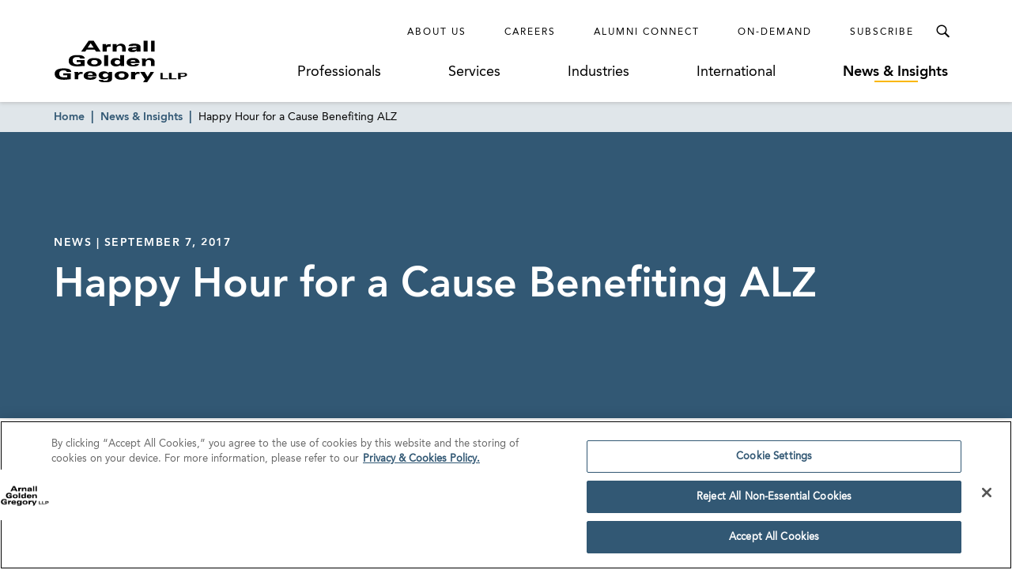

--- FILE ---
content_type: application/javascript; charset=UTF-8
request_url: https://www.agg.com/dist/930feb5.js
body_size: 28927
content:
(window.webpackJsonp=window.webpackJsonp||[]).push([[7],[,function(t,e,n){"use strict";n.d(e,"k",function(){return v}),n.d(e,"m",function(){return x}),n.d(e,"l",function(){return w}),n.d(e,"e",function(){return O}),n.d(e,"b",function(){return k}),n.d(e,"s",function(){return j}),n.d(e,"g",function(){return S}),n.d(e,"h",function(){return T}),n.d(e,"d",function(){return C}),n.d(e,"r",function(){return R}),n.d(e,"j",function(){return P}),n.d(e,"t",function(){return D}),n.d(e,"o",function(){return E}),n.d(e,"q",function(){return H}),n.d(e,"f",function(){return L}),n.d(e,"c",function(){return A}),n.d(e,"i",function(){return G}),n.d(e,"p",function(){return I}),n.d(e,"a",function(){return V}),n.d(e,"v",function(){return K}),n.d(e,"n",function(){return X}),n.d(e,"u",function(){return J});var r=n(31),o=n(19),c=n(2),l=n(28),f=(n(91),n(50),n(20),n(60),n(74),n(21),n(95),n(163),n(41),n(61),n(45),n(76),n(213),n(25),n(26),n(16),n(24),n(11),n(303),n(37),n(59),n(114),n(51),n(214),n(62),n(168),n(169),n(52),n(0)),d=n(43);function h(t,e){var n=Object.keys(t);if(Object.getOwnPropertySymbols){var r=Object.getOwnPropertySymbols(t);e&&(r=r.filter(function(e){return Object.getOwnPropertyDescriptor(t,e).enumerable})),n.push.apply(n,r)}return n}function m(t){for(var e=1;e<arguments.length;e++){var n=null!=arguments[e]?arguments[e]:{};e%2?h(Object(n),!0).forEach(function(e){Object(c.a)(t,e,n[e])}):Object.getOwnPropertyDescriptors?Object.defineProperties(t,Object.getOwnPropertyDescriptors(n)):h(Object(n)).forEach(function(e){Object.defineProperty(t,e,Object.getOwnPropertyDescriptor(n,e))})}return t}function _(t,e){var n="undefined"!=typeof Symbol&&t[Symbol.iterator]||t["@@iterator"];if(!n){if(Array.isArray(t)||(n=function(t,a){if(t){if("string"==typeof t)return y(t,a);var e={}.toString.call(t).slice(8,-1);return"Object"===e&&t.constructor&&(e=t.constructor.name),"Map"===e||"Set"===e?Array.from(t):"Arguments"===e||/^(?:Ui|I)nt(?:8|16|32)(?:Clamped)?Array$/.test(e)?y(t,a):void 0}}(t))||e&&t&&"number"==typeof t.length){n&&(t=n);var r=0,o=function(){};return{s:o,n:function(){return r>=t.length?{done:!0}:{done:!1,value:t[r++]}},e:function(t){throw t},f:o}}throw new TypeError("Invalid attempt to iterate non-iterable instance.\nIn order to be iterable, non-array objects must have a [Symbol.iterator]() method.")}var c,a=!0,u=!1;return{s:function(){n=n.call(t)},n:function(){var t=n.next();return a=t.done,t},e:function(t){u=!0,c=t},f:function(){try{a||null==n.return||n.return()}finally{if(u)throw c}}}}function y(t,a){(null==a||a>t.length)&&(a=t.length);for(var e=0,n=Array(a);e<a;e++)n[e]=t[e];return n}function v(t){f.a.config.errorHandler&&f.a.config.errorHandler(t)}function x(t){return t.then(function(t){return t.default||t})}function w(t){return t.$options&&"function"==typeof t.$options.fetch&&!t.$options.fetch.length}function O(t){var e,n=arguments.length>1&&void 0!==arguments[1]?arguments[1]:[],r=_(t.$children||[]);try{for(r.s();!(e=r.n()).done;){var o=e.value;o.$fetch&&n.push(o),o.$children&&O(o,n)}}catch(t){r.e(t)}finally{r.f()}return n}function k(t,e){if(e||!t.options.__hasNuxtData){var n=t.options._originDataFn||t.options.data||function(){return{}};t.options._originDataFn=n,t.options.data=function(){var data=n.call(this,this);return this.$ssrContext&&(e=this.$ssrContext.asyncData[t.cid]),m(m({},data),e)},t.options.__hasNuxtData=!0,t._Ctor&&t._Ctor.options&&(t._Ctor.options.data=t.options.data)}}function j(t){return t.options&&t._Ctor===t||(t.options?(t._Ctor=t,t.extendOptions=t.options):(t=f.a.extend(t))._Ctor=t,!t.options.name&&t.options.__file&&(t.options.name=t.options.__file)),t}function S(t){var e=arguments.length>1&&void 0!==arguments[1]&&arguments[1],n=arguments.length>2&&void 0!==arguments[2]?arguments[2]:"components";return Array.prototype.concat.apply([],t.matched.map(function(t,r){return Object.keys(t[n]).map(function(o){return e&&e.push(r),t[n][o]})}))}function T(t){return S(t,arguments.length>1&&void 0!==arguments[1]&&arguments[1],"instances")}function C(t,e){return Array.prototype.concat.apply([],t.matched.map(function(t,n){return Object.keys(t.components).reduce(function(r,o){return t.components[o]?r.push(e(t.components[o],t.instances[o],t,o,n)):delete t.components[o],r},[])}))}function R(t,e){return Promise.all(C(t,function(){var t=Object(o.a)(regeneratorRuntime.mark(function t(n,r,o,c){var l,f,d;return regeneratorRuntime.wrap(function(t){for(;;)switch(t.prev=t.next){case 0:if("function"!=typeof n||n.options){t.next=4;break}return t.prev=1,t.next=2,n();case 2:n=t.sent,t.next=4;break;case 3:if(t.prev=3,(d=t.catch(1))&&"ChunkLoadError"===d.name&&"undefined"!=typeof window&&window.sessionStorage){l=Date.now();try{(!(f=parseInt(window.sessionStorage.getItem("nuxt-reload")))||f+6e4<l)&&(window.sessionStorage.setItem("nuxt-reload",l),window.location.reload(!0))}catch(t){}}throw d;case 4:return o.components[c]=n=j(n),t.abrupt("return","function"==typeof e?e(n,r,o,c):n);case 5:case"end":return t.stop()}},t,null,[[1,3]])}));return function(e,n,r,o){return t.apply(this,arguments)}}()))}function P(t){return $.apply(this,arguments)}function $(){return($=Object(o.a)(regeneratorRuntime.mark(function t(e){return regeneratorRuntime.wrap(function(t){for(;;)switch(t.prev=t.next){case 0:if(e){t.next=1;break}return t.abrupt("return");case 1:return t.next=2,R(e);case 2:return t.abrupt("return",m(m({},e),{},{meta:S(e).map(function(t,n){return m(m({},t.options.meta),(e.matched[n]||{}).meta)})}));case 3:case"end":return t.stop()}},t)}))).apply(this,arguments)}function D(t,e){return M.apply(this,arguments)}function M(){return(M=Object(o.a)(regeneratorRuntime.mark(function t(e,n){var o,c,f,h;return regeneratorRuntime.wrap(function(t){for(;;)switch(t.prev=t.next){case 0:return e.context||(e.context={isStatic:!1,isDev:!1,isHMR:!1,app:e,store:e.store,payload:n.payload,error:n.error,base:e.router.options.base,env:{BASE_URL:"https://www.agg.com",TEMPLATE_BASE_URL:"https://www.agg.com",GOOGLE_TAG_MANAGER_ID:"GTM-NS7N57K"}},n.req&&(e.context.req=n.req),n.res&&(e.context.res=n.res),n.ssrContext&&(e.context.ssrContext=n.ssrContext),e.context.redirect=function(t,path,n){if(t){e.context._redirected=!0;var o=Object(r.a)(path);if("number"==typeof t||"undefined"!==o&&"object"!==o||(n=path||{},path=t,o=Object(r.a)(path),t=302),"object"===o&&(path=e.router.resolve(path).route.fullPath),!/(^[.]{1,2}\/)|(^\/(?!\/))/.test(path))throw path=Object(d.d)(path,n),window.location.assign(path),new Error("ERR_REDIRECT");e.context.next({path:path,query:n,status:t})}},e.context.nuxtState=window.__NUXT__),t.next=1,Promise.all([P(n.route),P(n.from)]);case 1:o=t.sent,c=Object(l.a)(o,2),f=c[0],h=c[1],n.route&&(e.context.route=f),n.from&&(e.context.from=h),n.error&&(e.context.error=n.error),e.context.next=n.next,e.context._redirected=!1,e.context._errored=!1,e.context.isHMR=!1,e.context.params=e.context.route.params||{},e.context.query=e.context.route.query||{};case 2:case"end":return t.stop()}},t)}))).apply(this,arguments)}function E(t,e,n){return!t.length||e._redirected||e._errored||n&&n.aborted?Promise.resolve():H(t[0],e).then(function(){return E(t.slice(1),e,n)})}function H(t,e){var n;return(n=2===t.length?new Promise(function(n){t(e,function(t,data){t&&e.error(t),n(data=data||{})})}):t(e))&&n instanceof Promise&&"function"==typeof n.then?n:Promise.resolve(n)}function L(base,t){if("hash"===t)return window.location.hash.replace(/^#\//,"");base=decodeURI(base).slice(0,-1);var path=decodeURI(window.location.pathname);base&&path.startsWith(base)&&(path=path.slice(base.length));var e=(path||"/")+window.location.search+window.location.hash;return Object(d.c)(e)}function A(t,e){return function(t,e){for(var n=new Array(t.length),i=0;i<t.length;i++)"object"===Object(r.a)(t[i])&&(n[i]=new RegExp("^(?:"+t[i].pattern+")$",W(e)));return function(e,r){for(var path="",data=e||{},o=(r||{}).pretty?N:encodeURIComponent,c=0;c<t.length;c++){var l=t[c];if("string"!=typeof l){var f=data[l.name||"pathMatch"],d=void 0;if(null==f){if(l.optional){l.partial&&(path+=l.prefix);continue}throw new TypeError('Expected "'+l.name+'" to be defined')}if(Array.isArray(f)){if(!l.repeat)throw new TypeError('Expected "'+l.name+'" to not repeat, but received `'+JSON.stringify(f)+"`");if(0===f.length){if(l.optional)continue;throw new TypeError('Expected "'+l.name+'" to not be empty')}for(var h=0;h<f.length;h++){if(d=o(f[h]),!n[c].test(d))throw new TypeError('Expected all "'+l.name+'" to match "'+l.pattern+'", but received `'+JSON.stringify(d)+"`");path+=(0===h?l.prefix:l.delimiter)+d}}else{if(d=l.asterisk?B(f):o(f),!n[c].test(d))throw new TypeError('Expected "'+l.name+'" to match "'+l.pattern+'", but received "'+d+'"');path+=l.prefix+d}}else path+=l}return path}}(function(t,e){var n,r=[],o=0,c=0,path="",l=e&&e.delimiter||"/";for(;null!=(n=z.exec(t));){var f=n[0],d=n[1],h=n.index;if(path+=t.slice(c,h),c=h+f.length,d)path+=d[1];else{var m=t[c],_=n[2],y=n[3],v=n[4],x=n[5],w=n[6],O=n[7];path&&(r.push(path),path="");var k=null!=_&&null!=m&&m!==_,j="+"===w||"*"===w,S="?"===w||"*"===w,T=n[2]||l,pattern=v||x;r.push({name:y||o++,prefix:_||"",delimiter:T,optional:S,repeat:j,partial:k,asterisk:Boolean(O),pattern:pattern?U(pattern):O?".*":"[^"+F(T)+"]+?"})}}c<t.length&&(path+=t.substr(c));path&&r.push(path);return r}(t,e),e)}function G(t,e){var n={},r=m(m({},t),e);for(var o in r)String(t[o])!==String(e[o])&&(n[o]=!0);return n}function I(t){var e;if(t.message||"string"==typeof t)e=t.message||t;else try{e=JSON.stringify(t,null,2)}catch(n){e="[".concat(t.constructor.name,"]")}return m(m({},t),{},{message:e,statusCode:t.statusCode||t.status||t.response&&t.response.status||500})}window.onNuxtReadyCbs=[],window.onNuxtReady=function(t){window.onNuxtReadyCbs.push(t)};var z=new RegExp(["(\\\\.)","([\\/.])?(?:(?:\\:(\\w+)(?:\\(((?:\\\\.|[^\\\\()])+)\\))?|\\(((?:\\\\.|[^\\\\()])+)\\))([+*?])?|(\\*))"].join("|"),"g");function N(t,e){var n=e?/[?#]/g:/[/?#]/g;return encodeURI(t).replace(n,function(t){return"%"+t.charCodeAt(0).toString(16).toUpperCase()})}function B(t){return N(t,!0)}function F(t){return t.replace(/([.+*?=^!:${}()[\]|/\\])/g,"\\$1")}function U(t){return t.replace(/([=!:$/()])/g,"\\$1")}function W(t){return t&&t.sensitive?"":"i"}function V(t,e,n){t.$options[e]||(t.$options[e]=[]),t.$options[e].includes(n)||t.$options[e].push(n)}var K=d.b,X=(d.e,d.a);function J(t){try{window.history.scrollRestoration=t}catch(t){}}},,,,,,,,,,,,,,,,,,,,,,,,,,,,,,,,function(t,e,n){"use strict";var r=n(2),o={props:{topSpacing:{type:String,default:"",validator:function(t){return!t||-1!==["xsmall","small","medium","large","xlarge"].indexOf(t)}},bottomSpacing:{type:String,default:"",validator:function(t){return!t||-1!==["same","small","medium","large","xlarge"].indexOf(t)}},centerContent:{type:Boolean,default:!1},width:{type:String,default:"",validator:function(t){return!t||-1!==["narrow","medium","wide"].indexOf(t)}},firstChildNoTopSpacing:{type:Boolean,default:!1}}},c=(n(323),n(6)),component=Object(c.a)(o,function(){var t=this;return(0,t._self._c)("div",t._b({class:["Spacer",Object(r.a)({},"Spacer--top-spacing-".concat(t.topSpacing),t.topSpacing),Object(r.a)({},"Spacer--bottom-spacing-".concat(t.topSpacing),"same"===t.bottomSpacing),Object(r.a)({},"Spacer--bottom-spacing-".concat(t.bottomSpacing),t.bottomSpacing&&"same"!==t.bottomSpacing),{"Spacer--center-content":t.centerContent},Object(r.a)({},"Spacer--width-".concat(t.width),t.width),{"Spacer--first-child-no-top-spacing":t.firstChildNoTopSpacing}]},"div",t.$attrs,!1),[t._t("default")],2)},[],!1,null,null,null);e.a=component.exports},,,,,,,,,,,function(t,e,n){"use strict";n.d(e,"b",function(){return be}),n.d(e,"a",function(){return A});n(20),n(21),n(25),n(26),n(24),n(16);var r=n(19),o=n(2),c=(n(91),n(41),n(45),n(11),n(37),n(62),n(0)),l=n(8),f=n(242),d=n(159),h=n.n(d),m=n(79),_=n.n(m),y=(n(51),n(52),n(160)),v=n(43),x=n(1);n(126);"scrollRestoration"in window.history&&(Object(x.u)("manual"),window.addEventListener("beforeunload",function(){Object(x.u)("auto")}),window.addEventListener("load",function(){Object(x.u)("manual")}));function w(t,e){var n=Object.keys(t);if(Object.getOwnPropertySymbols){var r=Object.getOwnPropertySymbols(t);e&&(r=r.filter(function(e){return Object.getOwnPropertyDescriptor(t,e).enumerable})),n.push.apply(n,r)}return n}function O(t){for(var e=1;e<arguments.length;e++){var n=null!=arguments[e]?arguments[e]:{};e%2?w(Object(n),!0).forEach(function(e){Object(o.a)(t,e,n[e])}):Object.getOwnPropertyDescriptors?Object.defineProperties(t,Object.getOwnPropertyDescriptors(n)):w(Object(n)).forEach(function(e){Object.defineProperty(t,e,Object.getOwnPropertyDescriptor(n,e))})}return t}var k=function(){};c.a.use(y.a);var j={mode:"history",base:"/",linkActiveClass:"active-selection",linkExactActiveClass:"exact-active-selection",scrollBehavior:function(t,e,n){var r=!1,o=t!==e;n?r=n:o&&function(t){var e=Object(x.g)(t);if(1===e.length){var n=e[0].options;return!1!==(void 0===n?{}:n).scrollToTop}return e.some(function(t){var e=t.options;return e&&e.scrollToTop})}(t)&&(r={x:0,y:0});var c=window.$nuxt;return(!o||t.path===e.path&&t.hash!==e.hash)&&c.$nextTick(function(){return c.$emit("triggerScroll")}),new Promise(function(e){c.$once("triggerScroll",function(){if(t.hash){var n=t.hash;void 0!==window.CSS&&void 0!==window.CSS.escape&&(n="#"+window.CSS.escape(n.substr(1)));try{var o=document.querySelector(n);if(o){var c;r={selector:n};var l=Number(null===(c=getComputedStyle(o)["scroll-margin-top"])||void 0===c?void 0:c.replace("px",""));l&&(r.offset={y:l})}}catch(t){console.warn("Failed to save scroll position. Please add CSS.escape() polyfill (https://github.com/mathiasbynens/CSS.escape).")}}e(r)})})},routes:[{path:"/login",component:function(){return Object(x.m)(n.e(10).then(n.bind(null,700)))},name:"login"},{path:"/*",component:function(){return Object(x.m)(n.e(9).then(n.bind(null,699)))},name:"all"}],fallback:!1};function S(t,e){var base=e._app&&e._app.basePath||j.base,n=new y.a(O(O({},j),{},{base:base})),r=n.push;n.push=function(t){var e=arguments.length>1&&void 0!==arguments[1]?arguments[1]:k,n=arguments.length>2?arguments[2]:void 0;return r.call(this,t,e,n)};var o=n.resolve.bind(n);return n.resolve=function(t,e,n){return"string"==typeof t&&(t=Object(v.c)(t)),o(t,e,n)},n}var T={name:"NuxtChild",functional:!0,props:{nuxtChildKey:{type:String,default:""},keepAlive:Boolean,keepAliveProps:{type:Object,default:void 0}},render:function(t,e){var n=e.parent,data=e.data,r=e.props,o=n.$createElement;data.nuxtChild=!0;for(var c=n,l=n.$nuxt.nuxt.transitions,f=n.$nuxt.nuxt.defaultTransition,d=0;n;)n.$vnode&&n.$vnode.data.nuxtChild&&d++,n=n.$parent;data.nuxtChildDepth=d;var h=l[d]||f,m={};C.forEach(function(t){void 0!==h[t]&&(m[t]=h[t])});var _={};R.forEach(function(t){"function"==typeof h[t]&&(_[t]=h[t].bind(c))});var y=_.beforeEnter;if(_.beforeEnter=function(t){if(window.$nuxt.$nextTick(function(){window.$nuxt.$emit("triggerScroll")}),y)return y.call(c,t)},!1===h.css){var v=_.leave;(!v||v.length<2)&&(_.leave=function(t,e){v&&v.call(c,t),c.$nextTick(e)})}var x=o("routerView",data);return r.keepAlive&&(x=o("keep-alive",{props:r.keepAliveProps},[x])),o("transition",{props:m,on:_},[x])}},C=["name","mode","appear","css","type","duration","enterClass","leaveClass","appearClass","enterActiveClass","enterActiveClass","leaveActiveClass","appearActiveClass","enterToClass","leaveToClass","appearToClass"],R=["beforeEnter","enter","afterEnter","enterCancelled","beforeLeave","leave","afterLeave","leaveCancelled","beforeAppear","appear","afterAppear","appearCancelled"],P=n(166),$=n(33),D=n(164);function M(t,e){var n=Object.keys(t);if(Object.getOwnPropertySymbols){var r=Object.getOwnPropertySymbols(t);e&&(r=r.filter(function(e){return Object.getOwnPropertyDescriptor(t,e).enumerable})),n.push.apply(n,r)}return n}function E(t){for(var e=1;e<arguments.length;e++){var n=null!=arguments[e]?arguments[e]:{};e%2?M(Object(n),!0).forEach(function(e){Object(o.a)(t,e,n[e])}):Object.getOwnPropertyDescriptors?Object.defineProperties(t,Object.getOwnPropertyDescriptors(n)):M(Object(n)).forEach(function(e){Object.defineProperty(t,e,Object.getOwnPropertyDescriptor(n,e))})}return t}var H={components:{DetailHero:P.a,Spacer:$.a,RichText:D.a},props:{error:{type:Object,default:function(){return{}}}},computed:E(E({},Object(l.d)("siteSettings",{settings:"error_page"})),{},{isError:function(){return 404!==this.error.statusCode},title:function(){return this.isError?this.settings.error_page_title:this.settings.not_found_title},message:function(){return this.isError?this.settings.error_page_message:this.settings.not_found_message}})},L=n(6),A=Object(L.a)(H,function(){var t=this,e=t._self._c;return e("div",{staticClass:"container"},[e("DetailHero",{attrs:{title:t.title}}),t._v(" "),e("Spacer",{attrs:{width:"narrow","top-spacing":"large","bottom-spacing":"same"}},[e("RichText",{attrs:{content:t.message}})],1)],1)},[],!1,null,null,null).exports,G=n(28),I=(n(59),{name:"Nuxt",components:{NuxtChild:T,NuxtError:A},props:{nuxtChildKey:{type:String,default:void 0},keepAlive:Boolean,keepAliveProps:{type:Object,default:void 0},name:{type:String,default:"default"}},errorCaptured:function(t){this.displayingNuxtError&&(this.errorFromNuxtError=t,this.$forceUpdate())},computed:{routerViewKey:function(){if(void 0!==this.nuxtChildKey||this.$route.matched.length>1)return this.nuxtChildKey||Object(x.c)(this.$route.matched[0].path)(this.$route.params);var t=Object(G.a)(this.$route.matched,1)[0];if(!t)return this.$route.path;var e=t.components.default;if(e&&e.options){var n=e.options;if(n.key)return"function"==typeof n.key?n.key(this.$route):n.key}return/\/$/.test(t.path)?this.$route.path:this.$route.path.replace(/\/$/,"")}},beforeCreate:function(){c.a.util.defineReactive(this,"nuxt",this.$root.$options.nuxt)},render:function(t){var e=this;return this.nuxt.err&&this.nuxt.errPageReady?this.errorFromNuxtError?(this.$nextTick(function(){return e.errorFromNuxtError=!1}),t("div",{},[t("h2","An error occurred while showing the error page"),t("p","Unfortunately an error occurred and while showing the error page another error occurred"),t("p","Error details: ".concat(this.errorFromNuxtError.toString())),t("nuxt-link",{props:{to:"/"}},"Go back to home")])):(this.displayingNuxtError=!0,this.$nextTick(function(){return e.displayingNuxtError=!1}),t(A,{props:{error:this.nuxt.err}})):t("NuxtChild",{key:this.routerViewKey,props:this.$props})}}),z=(n(60),n(74),n(76),n(61),n(42),{name:"NuxtLoading",data:function(){return{percent:0,show:!1,canSucceed:!0,reversed:!1,skipTimerCount:0,rtl:!1,throttle:200,duration:5e3,continuous:!1}},computed:{left:function(){return!(!this.continuous&&!this.rtl)&&(this.rtl?this.reversed?"0px":"auto":this.reversed?"auto":"0px")}},beforeDestroy:function(){this.clear()},methods:{clear:function(){clearInterval(this._timer),clearTimeout(this._throttle),clearTimeout(this._hide),this._timer=null},start:function(){var t=this;return this.clear(),this.percent=0,this.reversed=!1,this.skipTimerCount=0,this.canSucceed=!0,this.throttle?this._throttle=setTimeout(function(){return t.startTimer()},this.throttle):this.startTimer(),this},set:function(t){return this.show=!0,this.canSucceed=!0,this.percent=Math.min(100,Math.max(0,Math.floor(t))),this},get:function(){return this.percent},increase:function(t){return this.percent=Math.min(100,Math.floor(this.percent+t)),this},decrease:function(t){return this.percent=Math.max(0,Math.floor(this.percent-t)),this},pause:function(){return clearInterval(this._timer),this},resume:function(){return this.startTimer(),this},finish:function(){return this.percent=this.reversed?0:100,this.hide(),this},hide:function(){var t=this;return this.clear(),this._hide=setTimeout(function(){t.show=!1,t.$nextTick(function(){t.percent=0,t.reversed=!1})},500),this},fail:function(t){return this.canSucceed=!1,this},startTimer:function(){var t=this;this.show||(this.show=!0),void 0===this._cut&&(this._cut=1e4/Math.floor(this.duration)),this._timer=setInterval(function(){t.skipTimerCount>0?t.skipTimerCount--:(t.reversed?t.decrease(t._cut):t.increase(t._cut),t.continuous&&(t.percent>=100||t.percent<=0)&&(t.skipTimerCount=1,t.reversed=!t.reversed))},100)}},render:function(t){var e=t(!1);return this.show&&(e=t("div",{staticClass:"nuxt-progress",class:{"nuxt-progress-notransition":this.skipTimerCount>0,"nuxt-progress-failed":!this.canSucceed},style:{width:this.percent+"%",left:this.left}})),e}}),N=(n(332),Object(L.a)(z,undefined,undefined,!1,null,null,null).exports),B=(n(334),n(50),n(77));function F(t,e){var n=Object.keys(t);if(Object.getOwnPropertySymbols){var r=Object.getOwnPropertySymbols(t);e&&(r=r.filter(function(e){return Object.getOwnPropertyDescriptor(t,e).enumerable})),n.push.apply(n,r)}return n}function U(t){for(var e=1;e<arguments.length;e++){var n=null!=arguments[e]?arguments[e]:{};e%2?F(Object(n),!0).forEach(function(e){Object(o.a)(t,e,n[e])}):Object.getOwnPropertyDescriptors?Object.defineProperties(t,Object.getOwnPropertyDescriptors(n)):F(Object(n)).forEach(function(e){Object.defineProperty(t,e,Object.getOwnPropertyDescriptor(n,e))})}return t}var W={components:{Spacer:$.a,UnderlineCta:B.a},computed:U(U(U({},Object(l.d)("siteSettings",{settings:"nav_footer",sitewide:"sitewide"})),Object(l.d)(["isSearchOpen","pageData"])),{},{isHomepage:function(){return"/"===this.$route.path},isIndustryDetailPage:function(){return this.$_get(this.pageData,"serviceCategory")===this.sitewide.industry_taxonomy},isInternationalDetailPage:function(){return this.$_get(this.pageData,"serviceCategory")===this.sitewide.international_taxonomy},ancillaryLinks:function(){var t=this.$_get(this.settings,"ancillary_nav_links",[]),e=this.$_get(this.settings,"ancillary_nav_external_links",[]).map(function(link){return{title:link.link_label,href:link.link_url}});return t.concat(e)}}),methods:U(U({},Object(l.c)(["toggleMobileNav","toggleSearch"])),{},{isServiceLandingLink:function(link){return"page-services-landing"===link.template},isIndustryLandingLink:function(link){return"page-industries-landing"===link.template},shouldActiveOverride:function(link){return this.isIndustryLandingLink(link)&&this.isIndustryDetailPage},shouldInactiveOverride:function(link){return this.isServiceLandingLink(link)&&(this.isIndustryDetailPage||this.isInternationalDetailPage||this.$_get(this.pageData,"hasPrimaryLinkOverride"))}})},V=(n(365),Object(L.a)(W,function(){var t=this,e=t._self._c;return e("header",{staticClass:"GlobalHeader"},[e("Spacer",{attrs:{width:"wide"}},[e("div",{staticClass:"GlobalHeader__container"},[t.isHomepage?e("h1",{class:["GlobalHeader__logo-container",{"GlobalHeader__logo-container--search-open":t.isSearchOpen}]},[e("img",{staticClass:"GlobalHeader__logo",attrs:{src:t.$_get(t.settings,"site_header_logo.url"),"aria-label":"AGG Logo"}}),t._v(" "),e("span",{staticStyle:{display:"none"}},[t._v(t._s(t.sitewide.organization_name))])]):e("nuxt-link",{class:["GlobalHeader__logo-container",{"GlobalHeader__logo-container--search-open":t.isSearchOpen}],attrs:{to:"/","aria-label":"Link to Homepage"}},[e("img",{staticClass:"GlobalHeader__logo",attrs:{src:t.$_get(t.settings,"site_header_logo.url"),"aria-label":"AGG Logo"}})]),t._v(" "),e("nav",{staticClass:"GlobalHeader__links"},[e("div",{staticClass:"GlobalHeader__top-row"},[e("ul",{staticClass:"GlobalHeader__ancillary-links"},t._l(t.ancillaryLinks,function(n){return e("li",{key:n.path,staticClass:"GlobalHeader__ancillary-link-container"},[e("UnderlineCta",{staticClass:"GlobalHeader__ancillary-link",attrs:{to:n.path,href:n.href}},[t._v("\n                "+t._s(n.title)+"\n              ")])],1)}),0),t._v(" "),e("button",{class:["GlobalHeader__search-button",{"GlobalHeader__search-button--active":t.isSearchOpen}],attrs:{"aria-label":"Toggle Search Menu"},on:{click:t.toggleSearch}})]),t._v(" "),e("ul",{staticClass:"GlobalHeader__primary-links"},t._l(t.$_get(t.settings,"primary_nav_links",[]),function(n){return e("li",{key:n.path,staticClass:"GlobalHeader__primary-link-container"},[e("UnderlineCta",{staticClass:"GlobalHeader__primary-link",attrs:{to:n.path,"is-active-override":t.shouldActiveOverride(n),"is-inactive-override":t.shouldInactiveOverride(n)}},[t._v("\n              "+t._s(n.title)+"\n            ")])],1)}),0)]),t._v(" "),e("button",{staticClass:"GlobalHeader__mobile-nav-button",attrs:{"aria-label":"Open Navigation Menu"},on:{click:t.toggleMobileNav}})],1)])],1)},[],!1,null,null,null).exports);function K(t,e){var n=Object.keys(t);if(Object.getOwnPropertySymbols){var r=Object.getOwnPropertySymbols(t);e&&(r=r.filter(function(e){return Object.getOwnPropertyDescriptor(t,e).enumerable})),n.push.apply(n,r)}return n}function X(t){for(var e=1;e<arguments.length;e++){var n=null!=arguments[e]?arguments[e]:{};e%2?K(Object(n),!0).forEach(function(e){Object(o.a)(t,e,n[e])}):Object.getOwnPropertyDescriptors?Object.defineProperties(t,Object.getOwnPropertyDescriptors(n)):K(Object(n)).forEach(function(e){Object.defineProperty(t,e,Object.getOwnPropertyDescriptor(n,e))})}return t}var J={components:{UnderlineCta:B.a},computed:X(X(X({},Object(l.d)("siteSettings",{settings:"nav_footer",sitewide:"sitewide"})),Object(l.d)(["isMobileNavOpen","browserWidth","pageData"])),{},{isMobileWidth:function(){return this.browserWidth<=900},isIndustryDetailPage:function(){return this.$_get(this.pageData,"serviceCategory")===this.sitewide.industry_taxonomy},ancillaryLinks:function(){var t=this.$_get(this.settings,"ancillary_nav_links",[]),e=this.$_get(this.settings,"ancillary_nav_external_links",[]).map(function(link){return{title:link.link_label,href:link.link_url}});return t.concat(e)}}),watch:{"$route.fullPath":{deep:!0,handler:function(){this.isMobileNavOpen&&this.toggleMobileNav()}},isMobileWidth:function(t){!t&&this.isMobileNavOpen&&this.toggleMobileNav()}},mounted:function(){var t=this;window.document.addEventListener("keydown",function(e){27===e.keyCode&&t.isMobileNavOpen&&t.toggleMobileNav()})},methods:X(X({},Object(l.c)(["toggleMobileNav"])),{},{isServiceLandingLink:function(link){return"page-services-landing"===link.template},isIndustryLandingLink:function(link){return"page-industries-landing"===link.template},shouldActiveOverride:function(link){return this.isIndustryLandingLink(link)&&this.isIndustryDetailPage},shouldInactiveOverride:function(link){return this.isServiceLandingLink(link)&&this.isIndustryDetailPage}})},Q=(n(367),Object(L.a)(J,function(){var t=this,e=t._self._c;return e("nav",{class:["GlobalMobileNav",{"GlobalMobileNav--is-open":t.isMobileNavOpen}]},[t.isMobileNavOpen?e("div",[e("button",{staticClass:"GlobalMobileNav__button",attrs:{"aria-label":"Close Navigation Menu"},on:{click:t.toggleMobileNav}}),t._v(" "),e("ul",{staticClass:"GlobalMobileNav__primary-links"},t._l(t.$_get(t.settings,"primary_nav_links",[]),function(n){return e("li",{key:n.path,staticClass:"GlobalMobileNav__primary-link-container"},[e("UnderlineCta",{staticClass:"GlobalMobileNav__primary-link",attrs:{to:n.path,"is-active-override":t.shouldActiveOverride(n),"is-inactive-override":t.shouldInactiveOverride(n)}},[t._v("\n          "+t._s(n.title)+"\n        ")])],1)}),0),t._v(" "),e("ul",{staticClass:"GlobalMobileNav__ancillary-links"},t._l(t.ancillaryLinks,function(n){return e("li",{key:n.path,staticClass:"GlobalMobileNav__ancillary-link-container"},[e("UnderlineCta",{staticClass:"GlobalMobileNav__ancillary-link",attrs:{to:n.path,href:n.href}},[t._v("\n          "+t._s(n.title)+"\n        ")])],1)}),0)]):t._e()])},[],!1,null,null,null).exports);function Z(t,e){var n=Object.keys(t);if(Object.getOwnPropertySymbols){var r=Object.getOwnPropertySymbols(t);e&&(r=r.filter(function(e){return Object.getOwnPropertyDescriptor(t,e).enumerable})),n.push.apply(n,r)}return n}function Y(t){for(var e=1;e<arguments.length;e++){var n=null!=arguments[e]?arguments[e]:{};e%2?Z(Object(n),!0).forEach(function(e){Object(o.a)(t,e,n[e])}):Object.getOwnPropertyDescriptors?Object.defineProperties(t,Object.getOwnPropertyDescriptors(n)):Z(Object(n)).forEach(function(e){Object.defineProperty(t,e,Object.getOwnPropertyDescriptor(n,e))})}return t}var tt={components:{TextInputWithTypeahead:n(240).a,Spacer:$.a},data:function(){return{input:""}},computed:Y(Y({},Object(l.d)("siteSettings",{settings:"nav_footer",siteSettingPages:"pages"})),Object(l.d)(["isSearchOpen"])),watch:{"$route.fullPath":{deep:!0,handler:function(){this.isSearchOpen&&this.toggleSearch()}},isSearchOpen:function(t){t||(this.input="")}},mounted:function(){var t=this;window.document.addEventListener("keydown",function(e){27===e.keyCode&&t.isSearchOpen&&t.toggleSearch()})},methods:Y(Y({},Object(l.c)(["toggleSearch"])),{},{submit:function(){var t=this.$_get(this.siteSettingPages,"siteSearch");t&&this.input.length&&(this.$router.push({path:t.path,query:{query:this.input}}),this.toggleSearch())},checkOutsideClick:function(t){this.$refs.container.contains(t.target)||this.toggleSearch()}})},et=(n(375),Object(L.a)(tt,function(){var t=this,e=t._self._c;return e("div",{class:["GlobalSiteSearchMenu",{"GlobalSiteSearchMenu--open":t.isSearchOpen}],on:{click:t.checkOutsideClick}},[e("form",{ref:"container",staticClass:"GlobalSiteSearchMenu__input-container",attrs:{role:"search"},on:{submit:function(e){return e.preventDefault(),t.submit.apply(null,arguments)}}},[e("Spacer",{attrs:{width:"medium"}},[e("TextInputWithTypeahead",{staticClass:"GlobalSiteSearchMenu__input",attrs:{focus:t.isSearchOpen,placeholder:t.settings.site_search_placeholder,"api-endpoint":"/api/site-search"},model:{value:t.input,callback:function(e){t.input=e},expression:"input"}})],1)],1)])},[],!1,null,null,null)),nt=et.exports,ot=n(244);function it(t,e){var n=Object.keys(t);if(Object.getOwnPropertySymbols){var r=Object.getOwnPropertySymbols(t);e&&(r=r.filter(function(e){return Object.getOwnPropertyDescriptor(t,e).enumerable})),n.push.apply(n,r)}return n}var at={components:{Spacer:$.a,UnderlineCta:B.a},data:function(){return{cookieSettingsText:"Cookie Settings"}},computed:function(t){for(var e=1;e<arguments.length;e++){var n=null!=arguments[e]?arguments[e]:{};e%2?it(Object(n),!0).forEach(function(e){Object(o.a)(t,e,n[e])}):Object.getOwnPropertyDescriptors?Object.defineProperties(t,Object.getOwnPropertyDescriptors(n)):it(Object(n)).forEach(function(e){Object.defineProperty(t,e,Object.getOwnPropertyDescriptor(n,e))})}return t}({},Object(l.d)("siteSettings",{settings:"nav_footer"})),mounted:function(){var t=this,e=this.$refs.cookieSettings;Object(ot.a)(e,function(e){t.cookieSettingsText=e[0].target.innerText})},methods:{openCookieSettings:function(){this.$refs.cookieSettings.click()}}},st=at,ct=(n(377),Object(L.a)(st,function(){var t=this,e=t._self._c;return e("footer",{staticClass:"GlobalFooter"},[e("Spacer",{attrs:{width:"wide"}},[e("div",{staticClass:"GlobalFooter__grid"},[e("div",{staticClass:"GlobalFooter__column--left"},[e("p",{staticClass:"GlobalFooter__copyright",domProps:{textContent:t._s(t.settings.copyright)}}),t._v(" "),e("nav",[e("ul",{staticClass:"GlobalFooter__footer-links"},[t._l(t.settings.footer_links,function(link){return e("li",{key:link.path,staticClass:"GlobalFooter__footer-link-container"},[e("UnderlineCta",{attrs:{to:link.path}},[t._v("\n                "+t._s(link.title)+"\n              ")])],1)}),t._v(" "),e("li",{staticClass:"GlobalFooter__footer-link-container"},[e("UnderlineCta",{on:{click:t.openCookieSettings}},[t._v("\n                "+t._s(t.cookieSettingsText)+"\n              ")])],1)],2),t._v(" "),e("button",{ref:"cookieSettings",staticClass:"ot-sdk-show-settings",attrs:{id:"ot-sdk-btn"}})])]),t._v(" "),e("div",{staticClass:"GlobalFooter__column--right"},[e("ul",{staticClass:"GlobalFooter__social-links"},t._l(t.settings.social_media_links,function(link){return e("li",{key:link.social_media_url,staticClass:"GlobalFooter__social-link-container"},[e("a",{class:["GlobalFooter__social-link","GlobalFooter__social-link--".concat(link.type)],attrs:{href:link.social_media_url,"aria-label":"Link to ".concat(link.type),target:"__blank"}})])}),0)])])])],1)},[],!1,null,null,null).exports),lt={mounted:function(){var t=this,e=function(){window.requestAnimationFrame(function(){t.$store.commit("setBrowserDimensions",{width:t.$refs.monitor.clientWidth,height:t.$refs.monitor.clientHeight})})};e(),window.addEventListener("resize",e)}},ut=Object(L.a)(lt,function(){return(0,this._self._c)("div",{ref:"monitor",style:{position:"fixed",top:0,bottom:0,left:0,right:0,"z-index":-1,"pointer-events":"none"}})},[],!1,null,null,null).exports,ft={components:{Spacer:$.a},props:{items:{type:Array,default:void 0}}},pt=(n(379),Object(L.a)(ft,function(){var t=this,e=t._self._c;return t.$_get(t.items,"[0]")?e("nav",{staticClass:"BreadcrumbLinks"},[e("div",{staticClass:"BreadcrumbLinks__container"},[e("Spacer",{attrs:{width:"wide"}},[e("ul",{staticClass:"BreadcrumbLinks__items"},t._l(t.items,function(n,r){return e("li",{key:n.path,staticClass:"BreadcrumbLinks__item-container"},[r!==t.items.length-1?e("nuxt-link",{staticClass:"BreadcrumbLinks__item",attrs:{to:n.path},domProps:{textContent:t._s(n.title)}}):e("span",{staticClass:"BreadcrumbLinks__item",domProps:{textContent:t._s(n.title)}})],1)}),0)])],1)]):t._e()},[],!1,null,null,null).exports);function ht(t,e){var n=Object.keys(t);if(Object.getOwnPropertySymbols){var r=Object.getOwnPropertySymbols(t);e&&(r=r.filter(function(e){return Object.getOwnPropertyDescriptor(t,e).enumerable})),n.push.apply(n,r)}return n}var mt={props:{header:{type:String,default:""},message:{type:String,default:""},acceptLabel:{type:String,default:""},declineLabel:{type:String,default:""}},data:function(){return{isVisible:!1,url:""}},computed:function(t){for(var e=1;e<arguments.length;e++){var n=null!=arguments[e]?arguments[e]:{};e%2?ht(Object(n),!0).forEach(function(e){Object(o.a)(t,e,n[e])}):Object.getOwnPropertyDescriptors?Object.defineProperties(t,Object.getOwnPropertyDescriptors(n)):ht(Object(n)).forEach(function(e){Object.defineProperty(t,e,Object.getOwnPropertyDescriptor(n,e))})}return t}({},Object(l.d)("siteSettings",["sitewide"])),mounted:function(){var t=this;document.body.addEventListener("click",function(e){var n=e.target.href||"";n&&0===n.indexOf("mailto:")&&(e.preventDefault(),t.url=n,t.isVisible=!0)})},methods:{close:function(){this.isVisible=!1},handleAccept:function(){window.location.href=this.url,this.close()}}},_t=mt;n(381);function bt(t,e){var n=Object.keys(t);if(Object.getOwnPropertySymbols){var r=Object.getOwnPropertySymbols(t);e&&(r=r.filter(function(e){return Object.getOwnPropertyDescriptor(t,e).enumerable})),n.push.apply(n,r)}return n}var gt={components:{GlobalHeader:V,GlobalMobileNav:Q,GlobalSiteSearchMenu:nt,GlobalFooter:ct,BrowserWindowMonitor:ut,BreadcrumbLinks:pt,EmailDisclaimer:Object(L.a)(_t,function(){var t=this,e=t._self._c;return e("div",{directives:[{name:"show",rawName:"v-show",value:t.isVisible,expression:"isVisible"}],staticClass:"EmailDisclaimer"},[e("div",{staticClass:"EmailDisclaimer__container"},[e("div",{staticClass:"EmailDisclaimer__header",domProps:{textContent:t._s(t.sitewide.email_disclaimer_header)}}),t._v(" "),e("div",{staticClass:"EmailDisclaimer__message",domProps:{innerHTML:t._s(t.sitewide.email_disclaimer_message)}}),t._v(" "),e("div",{staticClass:"EmailDisclaimer__buttons"},[e("button",{staticClass:"EmailDisclaimer__button",domProps:{textContent:t._s(t.sitewide.email_disclaimer_label_decline)},on:{click:t.close}}),t._v(" "),e("button",{staticClass:"EmailDisclaimer__button",domProps:{textContent:t._s(t.sitewide.email_disclaimer_label_accept)},on:{click:t.handleAccept}})])])])},[],!1,null,null,null).exports},computed:function(t){for(var e=1;e<arguments.length;e++){var n=null!=arguments[e]?arguments[e]:{};e%2?bt(Object(n),!0).forEach(function(e){Object(o.a)(t,e,n[e])}):Object.getOwnPropertyDescriptors?Object.defineProperties(t,Object.getOwnPropertyDescriptors(n)):bt(Object(n)).forEach(function(e){Object.defineProperty(t,e,Object.getOwnPropertyDescriptor(n,e))})}return t}({},Object(l.d)(["pageData"]))},yt=gt,vt=(n(383),Object(L.a)(yt,function(){var t=this,e=t._self._c;return e("div",{staticClass:"DefaultLayout"},[e("noindex",[e("nav",[e("a",{staticClass:"DefaultLayout__skip",attrs:{href:"".concat(t.$route.fullPath,"#main-content")}},[t._v("\n        Skip to Content\n      ")])]),t._v(" "),e("GlobalHeader"),t._v(" "),e("GlobalMobileNav"),t._v(" "),e("GlobalSiteSearchMenu")],1),t._v(" "),e("main",{staticClass:"DefaultLayout__main-content",attrs:{id:"main-content",tabindex:"0"}},[e("BreadcrumbLinks",{attrs:{items:t.$_get(t.pageData,"breadcrumbLinks")}}),t._v(" "),e("nuxt")],1),t._v(" "),e("noindex",[e("GlobalFooter"),t._v(" "),e("BrowserWindowMonitor"),t._v(" "),e("EmailDisclaimer")],1)],1)},[],!1,null,null,null).exports),xt={},wt=Object(L.a)(xt,function(){return(0,this._self._c)("nuxt")},[],!1,null,null,null).exports;function Ot(t,e){var n=Object.keys(t);if(Object.getOwnPropertySymbols){var r=Object.getOwnPropertySymbols(t);e&&(r=r.filter(function(e){return Object.getOwnPropertyDescriptor(t,e).enumerable})),n.push.apply(n,r)}return n}function kt(t){for(var e=1;e<arguments.length;e++){var n=null!=arguments[e]?arguments[e]:{};e%2?Ot(Object(n),!0).forEach(function(e){Object(o.a)(t,e,n[e])}):Object.getOwnPropertyDescriptors?Object.defineProperties(t,Object.getOwnPropertyDescriptors(n)):Ot(Object(n)).forEach(function(e){Object.defineProperty(t,e,Object.getOwnPropertyDescriptor(n,e))})}return t}var jt={computed:kt(kt({},Object(l.d)("siteSettings",{navFooter:"nav_footer"})),{},{logo:function(){return this.$_get(this.navFooter,"site_header_logo.url")},header:function(){return{"text-align":"right","padding-bottom":"0.2em"}},logoStyle:function(){return{width:"2in","margin-bottom":"20px"}}})},St=Object(L.a)(jt,function(){var t=this,e=t._self._c;return e("div",[e("pdf:options",{attrs:{topdown:"true",units:"inches",addgrid:"false",addlinks:"true"}}),t._v(" "),e("pdf:body",{attrs:{x:"0.8",y:"0.4",width:"7",height:"9.5",browserwidth:"900",startatpage:"1"}},[e("header",{style:t.header},[e("img",{style:t.logoStyle,attrs:{src:t.logo,"aria-label":"AGG Logo"}})]),t._v(" "),e("main",[e("nuxt")],1)])],1)},[],!1,null,null,null).exports;function Tt(t,e){var n="undefined"!=typeof Symbol&&t[Symbol.iterator]||t["@@iterator"];if(!n){if(Array.isArray(t)||(n=function(t,a){if(t){if("string"==typeof t)return Ct(t,a);var e={}.toString.call(t).slice(8,-1);return"Object"===e&&t.constructor&&(e=t.constructor.name),"Map"===e||"Set"===e?Array.from(t):"Arguments"===e||/^(?:Ui|I)nt(?:8|16|32)(?:Clamped)?Array$/.test(e)?Ct(t,a):void 0}}(t))||e&&t&&"number"==typeof t.length){n&&(t=n);var r=0,o=function(){};return{s:o,n:function(){return r>=t.length?{done:!0}:{done:!1,value:t[r++]}},e:function(t){throw t},f:o}}throw new TypeError("Invalid attempt to iterate non-iterable instance.\nIn order to be iterable, non-array objects must have a [Symbol.iterator]() method.")}var c,a=!0,u=!1;return{s:function(){n=n.call(t)},n:function(){var t=n.next();return a=t.done,t},e:function(t){u=!0,c=t},f:function(){try{a||null==n.return||n.return()}finally{if(u)throw c}}}}function Ct(t,a){(null==a||a>t.length)&&(a=t.length);for(var e=0,n=Array(a);e<a;e++)n[e]=t[e];return n}var Rt={_default:Object(x.s)(vt),_empty:Object(x.s)(wt),_pdf:Object(x.s)(St)},Pt={render:function(t,e){var n=t("NuxtLoading",{ref:"loading"}),r=t(this.layout||"nuxt"),o=t("div",{domProps:{id:"__layout"},key:this.layoutName},[r]),c=t("transition",{props:{name:"layout",mode:"out-in"},on:{beforeEnter:function(t){window.$nuxt.$nextTick(function(){window.$nuxt.$emit("triggerScroll")})}}},[o]);return t("div",{domProps:{id:"__nuxt"}},[n,c])},data:function(){return{isOnline:!0,layout:null,layoutName:"",nbFetching:0}},beforeCreate:function(){c.a.util.defineReactive(this,"nuxt",this.$options.nuxt)},created:function(){this.$root.$options.$nuxt=this,window.$nuxt=this,this.refreshOnlineStatus(),window.addEventListener("online",this.refreshOnlineStatus),window.addEventListener("offline",this.refreshOnlineStatus),this.error=this.nuxt.error,this.context=this.$options.context},mounted:function(){var t=this;return Object(r.a)(regeneratorRuntime.mark(function e(){return regeneratorRuntime.wrap(function(e){for(;;)switch(e.prev=e.next){case 0:t.$loading=t.$refs.loading;case 1:case"end":return e.stop()}},e)}))()},watch:{"nuxt.err":"errorChanged"},computed:{isOffline:function(){return!this.isOnline},isFetching:function(){return this.nbFetching>0}},methods:{refreshOnlineStatus:function(){void 0===window.navigator.onLine?this.isOnline=!0:this.isOnline=window.navigator.onLine},refresh:function(){var t=this;return Object(r.a)(regeneratorRuntime.mark(function e(){var n,o,l;return regeneratorRuntime.wrap(function(e){for(;;)switch(e.prev=e.next){case 0:if((n=Object(x.h)(t.$route)).length){e.next=1;break}return e.abrupt("return");case 1:return t.$loading.start(),o=n.map(function(){var e=Object(r.a)(regeneratorRuntime.mark(function e(n){var p,r,o,component;return regeneratorRuntime.wrap(function(e){for(;;)switch(e.prev=e.next){case 0:return p=[],n.$options.fetch&&n.$options.fetch.length&&p.push(Object(x.q)(n.$options.fetch,t.context)),n.$options.asyncData&&p.push(Object(x.q)(n.$options.asyncData,t.context).then(function(t){for(var e in t)c.a.set(n.$data,e,t[e])})),e.next=1,Promise.all(p);case 1:p=[],n.$fetch&&p.push(n.$fetch()),r=Tt(Object(x.e)(n.$vnode.componentInstance));try{for(r.s();!(o=r.n()).done;)component=o.value,p.push(component.$fetch())}catch(t){r.e(t)}finally{r.f()}return e.abrupt("return",Promise.all(p));case 2:case"end":return e.stop()}},e)}));return function(t){return e.apply(this,arguments)}}()),e.prev=2,e.next=3,Promise.all(o);case 3:e.next=5;break;case 4:e.prev=4,l=e.catch(2),t.$loading.fail(l),Object(x.k)(l),t.error(l);case 5:t.$loading.finish();case 6:case"end":return e.stop()}},e,null,[[2,4]])}))()},errorChanged:function(){if(this.nuxt.err){this.$loading&&(this.$loading.fail&&this.$loading.fail(this.nuxt.err),this.$loading.finish&&this.$loading.finish());var t=(A.options||A).layout;"function"==typeof t&&(t=t(this.context)),this.nuxt.errPageReady=!0,this.setLayout(t)}},setLayout:function(t){return t&&Rt["_"+t]||(t="default"),this.layoutName=t,this.layout=Rt["_"+t],this.layout},loadLayout:function(t){return t&&Rt["_"+t]||(t="default"),Promise.resolve(Rt["_"+t])}},components:{NuxtLoading:N}};n(95);c.a.use(l.a);var $t=["state","getters","actions","mutations"],Dt={};(Dt=function(t,e){if((t=t.default||t).commit)throw new Error("[nuxt] ".concat(e," should export a method that returns a Vuex instance."));return"function"!=typeof t&&(t=Object.assign({},t)),Et(t,e)}(n(385),"store/index.js")).modules=Dt.modules||{},function(t,e){t=t.default||t;var n=e.replace(/\.(js|mjs)$/,"").split("/"),r=n[n.length-1],o="store/".concat(e);if(t="state"===r?function(t,e){if("function"!=typeof t){console.warn("".concat(e," should export a method that returns an object"));var n=Object.assign({},t);return function(){return n}}return Et(t,e)}(t,o):Et(t,o),$t.includes(r)){var c=r;Lt(Ht(Dt,n,{isProperty:!0}),t,c)}else{"index"===r&&(n.pop(),r=n[n.length-1]);for(var l=Ht(Dt,n),f=0,d=$t;f<d.length;f++){var h=d[f];Lt(l,t[h],h)}!1===t.namespaced&&delete l.namespaced}}(n(386),"siteSettings.js");var Mt=Dt instanceof Function?Dt:function(){return new l.a.Store(Object.assign({strict:!1},Dt))};function Et(t,e){if(t.state&&"function"!=typeof t.state){console.warn("'state' should be a method that returns an object in ".concat(e));var n=Object.assign({},t.state);t=Object.assign({},t,{state:function(){return n}})}return t}function Ht(t,e){var n=(arguments.length>2&&void 0!==arguments[2]?arguments[2]:{}).isProperty,r=void 0!==n&&n;if(!e.length||r&&1===e.length)return t;var o=e.shift();return t.modules[o]=t.modules[o]||{},t.modules[o].namespaced=!0,t.modules[o].modules=t.modules[o].modules||{},Ht(t.modules[o],e,{isProperty:r})}function Lt(t,e,n){e&&("state"===n?t.state=e||t.state:t[n]=Object.assign({},t[n],e))}var At=n(97),Gt=n.n(At),It=n(245),zt=n.n(It);function Nt(t,e){var n="undefined"!=typeof Symbol&&t[Symbol.iterator]||t["@@iterator"];if(!n){if(Array.isArray(t)||(n=function(t,a){if(t){if("string"==typeof t)return Bt(t,a);var e={}.toString.call(t).slice(8,-1);return"Object"===e&&t.constructor&&(e=t.constructor.name),"Map"===e||"Set"===e?Array.from(t):"Arguments"===e||/^(?:Ui|I)nt(?:8|16|32)(?:Clamped)?Array$/.test(e)?Bt(t,a):void 0}}(t))||e&&t&&"number"==typeof t.length){n&&(t=n);var r=0,o=function(){};return{s:o,n:function(){return r>=t.length?{done:!0}:{done:!1,value:t[r++]}},e:function(t){throw t},f:o}}throw new TypeError("Invalid attempt to iterate non-iterable instance.\nIn order to be iterable, non-array objects must have a [Symbol.iterator]() method.")}var c,a=!0,u=!1;return{s:function(){n=n.call(t)},n:function(){var t=n.next();return a=t.done,t},e:function(t){u=!0,c=t},f:function(){try{a||null==n.return||n.return()}finally{if(u)throw c}}}}function Bt(t,a){(null==a||a>t.length)&&(a=t.length);for(var e=0,n=Array(a);e<a;e++)n[e]=t[e];return n}for(var Ft="$nuxt",Ut={setBaseURL:function(t){this.defaults.baseURL=t},setHeader:function(t,e){var n,r=arguments.length>2&&void 0!==arguments[2]?arguments[2]:"common",o=Nt(Array.isArray(r)?r:[r]);try{for(o.s();!(n=o.n()).done;){var c=n.value;if(!e)return void delete this.defaults.headers[c][t];this.defaults.headers[c][t]=e}}catch(t){o.e(t)}finally{o.f()}},setToken:function(t,e){var n=arguments.length>2&&void 0!==arguments[2]?arguments[2]:"common",r=t?(e?e+" ":"")+t:null;this.setHeader("Authorization",r,n)},onRequest:function(t){this.interceptors.request.use(function(e){return t(e)||e})},onResponse:function(t){this.interceptors.response.use(function(e){return t(e)||e})},onRequestError:function(t){this.interceptors.request.use(void 0,function(e){return t(e)||Promise.reject(e)})},onResponseError:function(t){this.interceptors.response.use(void 0,function(e){return t(e)||Promise.reject(e)})},onError:function(t){this.onRequestError(t),this.onResponseError(t)},create:function(t){return Kt(zt()(t,this.defaults))}},qt=function(){var t=Vt[Wt];Ut["$"+t]=function(){return this[t].apply(this,arguments).then(function(t){return t&&t.data})}},Wt=0,Vt=["request","delete","get","head","options","post","put","patch"];Wt<Vt.length;Wt++)qt();var Kt=function(t){var e=Gt.a.create(t);return e.CancelToken=Gt.a.CancelToken,e.isCancel=Gt.a.isCancel,function(t){for(var e in Ut)t[e]=Ut[e].bind(t)}(e),Xt(e),e},Xt=function(t){var e={finish:function(){},start:function(){},fail:function(){},set:function(){}},n=function(){return window[Ft]&&window[Ft].$loading&&window[Ft].$loading.set?window[Ft].$loading:e},r=0;t.onRequest(function(t){t&&!1===t.progress||r++}),t.onResponse(function(t){t&&t.config&&!1===t.config.progress||--r<=0&&(r=0,n().finish())}),t.onError(function(t){t&&t.config&&!1===t.config.progress||(r--,Gt.a.isCancel(t)||(n().fail(),n().finish()))});var o=function(t){if(r){var progress=100*t.loaded/(t.total*r);n().set(Math.min(100,progress))}};t.defaults.onUploadProgress=o,t.defaults.onDownloadProgress=o},Jt=function(t,e){var n=Kt({baseURL:"http://localhost:3000/",headers:{common:{Accept:"application/json, text/plain, */*"},delete:{},get:{},head:{},post:{},put:{},patch:{}}});t.$axios=n,e("axios",n)},Qt=n(239),Zt=n.n(Qt);c.a.prototype.$_get=Zt.a,c.a.config.ignoredElements=["noindex","pdf:options","pdf:header","pdf:body","pdf:footer"];var Yt=function(t){t.$axios.defaults.baseURL="/"},te=n(161),ee=n.n(te),ne=n(249).oniFadeInTransition,data={configs:[],height:window.innerHeight},re=function(){if(0!==data.configs.length){var t=window.pageYOffset+data.height-100;data.configs.forEach(function(e){if(e.top<t&&!e.isVisible){var n=e.el;if(e.isHeader){var r=function(){n.classList.add("SectionHeader--light"),n.removeEventListener("transitionend",r)};n.style.transition="".concat(ne,", color 0.7s 0.2s"),n.addEventListener("transitionend",r)}n.style.opacity=1,e.isVisible=!0}}),data.configs=data.configs.filter(function(t){return!t.isVisible})}};window.addEventListener("scroll",ee()(re,200)),window.addEventListener("resize",ee()(function(){data.height=window.innerHeight,data.configs=data.configs.map(function(t){return t.top=t.el.getBoundingClientRect().top,t}),re()},200));var oe={inserted:function(t,e){var n=t.style.transition,r=ne;t.style.transition=n?"".concat(n," ").concat(r):r,t.style.opacity="0",t.dataset.oniFadeIn=!0,setTimeout(function(){data.configs.push({el:t,isVisible:!1,top:t.getBoundingClientRect().top,isHeader:"header"===e.arg}),re()},100)},unbind:function(t){data.configs=data.configs.filter(function(e){return e.el!==t})}},ie=n(171);window.Element.prototype.matches||(window.Element.prototype.matches=window.Element.prototype.msMatchesSelector||window.Element.prototype.webkitMatchesSelector),window.Element.prototype.closest||(window.Element.prototype.closest=function(s){var t=this;do{if(t.matches(s))return t;t=t.parentElement||t.parentNode}while(null!==t&&1===t.nodeType);return null});var ae="onitabbable",se=function(t,e){var n,r=!1!==e.value;t.dataset[ae]=r,n=t,Object(ie.a)(n.querySelectorAll("a, button, select")).forEach(function(t){var e=!t.closest("[data-".concat(ae,"=false]"));t.tabIndex=e?0:-1})},ce={inserted:se,componentUpdated:se};c.a.directive("oni-fade-in",oe),c.a.directive("oni-tabbable",ce);var le=n(162),ue=n.n(le),fe=function(t){t.app.router.afterEach(function(t,e){if(!(null===e.name)){setTimeout(function(){var title=document.querySelector("title"),e=title&&title.textContent||void 0;window&&window.dataLayer&&window.dataLayer.push({event:"SPAPageView",pagePath:t.fullPath,pageTitle:e})},200)}})};function de(t,e){var n=Object.keys(t);if(Object.getOwnPropertySymbols){var r=Object.getOwnPropertySymbols(t);e&&(r=r.filter(function(e){return Object.getOwnPropertyDescriptor(t,e).enumerable})),n.push.apply(n,r)}return n}function pe(t){for(var e=1;e<arguments.length;e++){var n=null!=arguments[e]?arguments[e]:{};e%2?de(Object(n),!0).forEach(function(e){Object(o.a)(t,e,n[e])}):Object.getOwnPropertyDescriptors?Object.defineProperties(t,Object.getOwnPropertyDescriptors(n)):de(Object(n)).forEach(function(e){Object.defineProperty(t,e,Object.getOwnPropertyDescriptor(n,e))})}return t}c.a.component(h.a.name,h.a),c.a.component(_.a.name,pe(pe({},_.a),{},{render:function(t,e){return _.a._warned||(_.a._warned=!0,console.warn("<no-ssr> has been deprecated and will be removed in Nuxt 3, please use <client-only> instead")),_.a.render(t,e)}})),c.a.component(T.name,T),c.a.component("NChild",T),c.a.component(I.name,I),Object.defineProperty(c.a.prototype,"$nuxt",{get:function(){var t=this.$root?this.$root.$options.$nuxt:null;return t||"undefined"==typeof window?t:window.$nuxt},configurable:!0}),c.a.use(f.a,{keyName:"head",attribute:"data-n-head",ssrAttribute:"data-n-head-ssr",tagIDKeyName:"hid"});var he={name:"page",mode:"out-in",appear:!1,appearClass:"appear",appearActiveClass:"appear-active",appearToClass:"appear-to"},me=l.a.Store.prototype.registerModule;function _e(path,t){var e=arguments.length>2&&void 0!==arguments[2]?arguments[2]:{},n=Array.isArray(path)?!!path.reduce(function(t,path){return t&&t[path]},this.state):path in this.state;return me.call(this,path,t,pe({preserveState:n},e))}function be(t){return ge.apply(this,arguments)}function ge(){return ge=Object(r.a)(regeneratorRuntime.mark(function t(e){var n,o,l,f,d,h,path,m,_=arguments;return regeneratorRuntime.wrap(function(t){for(;;)switch(t.prev=t.next){case 0:return m=function(t,e){if(!t)throw new Error("inject(key, value) has no key provided");if(void 0===e)throw new Error("inject('".concat(t,"', value) has no value provided"));f[t="$"+t]=e,f.context[t]||(f.context[t]=e),o[t]=f[t];var n="__nuxt_"+t+"_installed__";c.a[n]||(c.a[n]=!0,c.a.use(function(){Object.prototype.hasOwnProperty.call(c.a.prototype,t)||Object.defineProperty(c.a.prototype,t,{get:function(){return this.$root.$options[t]}})}))},n=_.length>1&&void 0!==_[1]?_[1]:{},o=Mt(e),t.next=1,S(0,n);case 1:return l=t.sent,o.$router=l,o.registerModule=_e,f=pe({head:{htmlAttrs:{lang:"en"},link:[{rel:"shortcut icon",href:"/images/favicon.ico?v=1.0.0",type:"image/x-icon"}],meta:[{charset:"utf-8"},{name:"viewport",content:"width=device-width, initial-scale=1.0"},{"http-equiv":"X-UA-Compatible",content:"IE=Edge"}],script:[{innerHTML:'\n          (function(d) {\n            var config = {\n              kitId: \'pjz5tpu\',\n              scriptTimeout: 3000,\n              async: true\n            },\n            h=d.documentElement,t=setTimeout(function(){h.className=h.className.replace(/\bwf-loading\b/g,"")+" wf-inactive";},config.scriptTimeout),tk=d.createElement("script"),f=false,s=d.getElementsByTagName("script")[0],a;h.className+=" wf-loading";tk.src=\'https://use.typekit.net/\'+config.kitId+\'.js\';tk.async=true;tk.onload=tk.onreadystatechange=function(){a=this.readyState;if(f||a&&a!="complete"&&a!="loaded")return;f=true;clearTimeout(t);try{Typekit.load(config)}catch(e){}};s.parentNode.insertBefore(tk,s)\n          })(document);\n        '},{innerHTML:"\n        window.addEventListener(\"load\", (event) => {\n          // Create a new script element\n          var newScript = document.createElement('script');\n          newScript.src = \"https://cdn.cookielaw.org/consent/75f55e5a-d8c2-4ef6-b303-87c473fbe585/OtAutoBlock.js\"\n          newScript.defer = true\n          // Find the first script tag in the document\n          var firstScript = document.getElementsByTagName('script')[0];\n\n          // If a script tag is found, insert new script before it\n          if (firstScript) {\n            firstScript.parentNode.insertBefore(newScript, firstScript);\n          } else {\n            // If no script tag is found, append the script to the head\n            document.head.appendChild(newScript);\n          }\n        });"},{src:"https://cdn.cookielaw.org/scripttemplates/otSDKStub.js",type:"text/javascript",charset:"UTF-8","data-domain-script":"75f55e5a-d8c2-4ef6-b303-87c473fbe585"},{type:"text/javascript",innerHTML:"function OptanonWrapper() { }"}],__dangerouslyDisableSanitizers:["script"],style:[]},store:o,router:l,nuxt:{defaultTransition:he,transitions:[he],setTransitions:function(t){return Array.isArray(t)||(t=[t]),t=t.map(function(t){return t=t?"string"==typeof t?Object.assign({},he,{name:t}):Object.assign({},he,t):he}),this.$options.nuxt.transitions=t,t},err:null,errPageReady:!1,dateErr:null,error:function(t){t=t||null,f.context._errored=Boolean(t),t=t?Object(x.p)(t):null;var n=f.nuxt;return this&&(n=this.nuxt||this.$options.nuxt),n.dateErr=Date.now(),n.err=t,n.errPageReady=!1,e&&(e.nuxt.error=t),t}}},Pt),o.app=f,d=e?e.next:function(t){return f.router.push(t)},e?h=l.resolve(e.url).route:(path=Object(x.f)(l.options.base,l.options.mode),h=l.resolve(path).route),t.next=2,Object(x.t)(f,{store:o,route:h,next:d,error:f.nuxt.error.bind(f),payload:e?e.payload:void 0,req:e?e.req:void 0,res:e?e.res:void 0,beforeRenderFns:e?e.beforeRenderFns:void 0,beforeSerializeFns:e?e.beforeSerializeFns:void 0,ssrContext:e});case 2:return m("config",n),window.__NUXT__&&window.__NUXT__.state&&o.replaceState(window.__NUXT__.state),t.next=3,Jt(f.context,m);case 3:t.next=4;break;case 4:t.next=5;break;case 5:return t.next=6,Yt(f.context);case 6:t.next=7;break;case 7:if("function"!=typeof ue.a){t.next=8;break}return t.next=8,ue()(f.context,m);case 8:return t.next=9,fe(f.context);case 9:return t.next=10,new Promise(function(t,e){if(!l.resolve(f.context.route.fullPath).route.matched.length)return t();l.replace(f.context.route.fullPath,t,function(n){if(!n._isRouter)return e(n);if(2!==n.type)return t();var o=l.afterEach(function(){var e=Object(r.a)(regeneratorRuntime.mark(function e(n,r){return regeneratorRuntime.wrap(function(e){for(;;)switch(e.prev=e.next){case 0:return e.next=1,Object(x.j)(n);case 1:f.context.route=e.sent,f.context.params=n.params||{},f.context.query=n.query||{},o(),t();case 2:case"end":return e.stop()}},e)}));return function(t,n){return e.apply(this,arguments)}}())})});case 10:return t.abrupt("return",{store:o,app:f,router:l});case 11:case"end":return t.stop()}},t)})),ge.apply(this,arguments)}},,,,,,,,,,,,,,,,,,,,,,,,,,,,,,,,,function(t,e,n){"use strict";n(20),n(21),n(25),n(26),n(24),n(11),n(16);var r=n(2);function o(t,e){var n=Object.keys(t);if(Object.getOwnPropertySymbols){var r=Object.getOwnPropertySymbols(t);e&&(r=r.filter(function(e){return Object.getOwnPropertyDescriptor(t,e).enumerable})),n.push.apply(n,r)}return n}var c={props:{to:{type:String,default:""},href:{type:String,default:""},isActiveOverride:{type:Boolean,default:!1},isInactiveOverride:{type:Boolean,default:!1}}},l=(n(363),n(6)),component=Object(l.a)(c,function(){var t=this,e=t._self._c;return t.to||t.href?e(t.to?"nuxt-link":"a",t._g(t._b({tag:"component",class:["UnderlineCta",{"UnderlineCta--inactive-override":t.isInactiveOverride},{"UnderlineCta--active-override":t.isActiveOverride}]},"component",function(t){for(var e=1;e<arguments.length;e++){var n=null!=arguments[e]?arguments[e]:{};e%2?o(Object(n),!0).forEach(function(e){Object(r.a)(t,e,n[e])}):Object.getOwnPropertyDescriptors?Object.defineProperties(t,Object.getOwnPropertyDescriptors(n)):o(Object(n)).forEach(function(e){Object.defineProperty(t,e,Object.getOwnPropertyDescriptor(n,e))})}return t}(Object(r.a)({},t.to?"to":"href",t.to||t.href),t.$attrs),!1),t.$listeners),[t._t("default")],2):e("button",t._g(t._b({class:["UnderlineCta",{"UnderlineCta--inactive-override":t.isInactiveOverride},{"UnderlineCta--active-override":t.isActiveOverride}]},"button",t.$attrs,!1),t.$listeners),[t._t("default")],2)},[],!1,null,null,null);e.a=component.exports},,,,,,,,,,,,,,,,,,,,,,,,,,,,,,,,,,,,,,,,,,,,,,,,function(t,e,n){"use strict";n(20),n(60),n(74),n(21),n(76),n(95),n(41),n(61),n(45),n(11),n(37),n(59),n(114),n(51),n(16),n(52),n(42);var r=n(0);function o(t,e){var n="undefined"!=typeof Symbol&&t[Symbol.iterator]||t["@@iterator"];if(!n){if(Array.isArray(t)||(n=function(t,a){if(t){if("string"==typeof t)return c(t,a);var e={}.toString.call(t).slice(8,-1);return"Object"===e&&t.constructor&&(e=t.constructor.name),"Map"===e||"Set"===e?Array.from(t):"Arguments"===e||/^(?:Ui|I)nt(?:8|16|32)(?:Clamped)?Array$/.test(e)?c(t,a):void 0}}(t))||e&&t&&"number"==typeof t.length){n&&(t=n);var r=0,o=function(){};return{s:o,n:function(){return r>=t.length?{done:!0}:{done:!1,value:t[r++]}},e:function(t){throw t},f:o}}throw new TypeError("Invalid attempt to iterate non-iterable instance.\nIn order to be iterable, non-array objects must have a [Symbol.iterator]() method.")}var l,a=!0,u=!1;return{s:function(){n=n.call(t)},n:function(){var t=n.next();return a=t.done,t},e:function(t){u=!0,l=t},f:function(){try{a||null==n.return||n.return()}finally{if(u)throw l}}}}function c(t,a){(null==a||a>t.length)&&(a=t.length);for(var e=0,n=Array(a);e<a;e++)n[e]=t[e];return n}var l=window.requestIdleCallback||function(t){var e=Date.now();return setTimeout(function(){t({didTimeout:!1,timeRemaining:function(){return Math.max(0,50-(Date.now()-e))}})},1)},f=window.cancelIdleCallback||function(t){clearTimeout(t)},d=window.IntersectionObserver&&new window.IntersectionObserver(function(t){t.forEach(function(t){var e=t.intersectionRatio,link=t.target;e<=0||!link.__prefetch||link.__prefetch()})});e.a={name:"NuxtLink",extends:r.a.component("RouterLink"),props:{prefetch:{type:Boolean,default:!0},noPrefetch:{type:Boolean,default:!1}},mounted:function(){this.prefetch&&!this.noPrefetch&&(this.handleId=l(this.observe,{timeout:2e3}))},beforeDestroy:function(){f(this.handleId),this.__observed&&(d.unobserve(this.$el),delete this.$el.__prefetch)},methods:{observe:function(){d&&this.shouldPrefetch()&&(this.$el.__prefetch=this.prefetchLink.bind(this),d.observe(this.$el),this.__observed=!0)},shouldPrefetch:function(){return this.getPrefetchComponents().length>0},canPrefetch:function(){var t=navigator.connection;return!(this.$nuxt.isOffline||t&&((t.effectiveType||"").includes("2g")||t.saveData))},getPrefetchComponents:function(){return this.$router.resolve(this.to,this.$route,this.append).resolved.matched.map(function(t){return t.components.default}).filter(function(t){return"function"==typeof t&&!t.options&&!t.__prefetched})},prefetchLink:function(){if(this.canPrefetch()){d.unobserve(this.$el);var t,e=o(this.getPrefetchComponents());try{for(e.s();!(t=e.n()).done;){var n=t.value,r=n();r instanceof Promise&&r.catch(function(){}),n.__prefetched=!0}}catch(t){e.e(t)}finally{e.f()}}}}}},,,,,,,,,,,,,,,,,,,,,,,,,,,,,,,,,function(t,e,n){"use strict";e.a={}},,,,function(t,e){!function(){if("function"==typeof window.CustomEvent)return!1;function t(t,e){e=e||{bubbles:!1,cancelable:!1,detail:void 0};var n=document.createEvent("CustomEvent");return n.initCustomEvent(t,e.bubbles,e.cancelable,e.detail),n}t.prototype=window.Event.prototype,window.CustomEvent=t}(),!matchMedia("(hover: none)").matches&&document.body.classList.add("polyfillsjs__can-hover")},,function(t,e,n){"use strict";var r={components:{ReadMore:n(170).a},props:{extraClass:{type:String,default:""},content:{type:String,default:""},hasReadMore:{type:Boolean,default:!1}}},o=(n(330),n(6)),component=Object(o.a)(r,function(){var t=this,e=t._self._c;return e("div",{directives:[{name:"oni-fade-in",rawName:"v-oni-fade-in"}],class:"RichText "+t.extraClass},[t.hasReadMore?e("ReadMore",[e("div",{staticClass:"RichText__content",domProps:{innerHTML:t._s(t.content)}})]):e("div",{staticClass:"RichText__content",domProps:{innerHTML:t._s(t.content)}})],1)},[],!1,null,null,null);e.a=component.exports},,function(t,e,n){"use strict";var r=n(2),o=(n(42),{components:{Spacer:n(33).a},props:{title:{type:String,default:""},intro:{type:String,default:""},image:{type:String,default:""}},data:function(){return{isAnimated:!1}},mounted:function(){var t=this;setTimeout(function(){t.isAnimated=!0},500)}}),c=(n(325),n(6)),component=Object(c.a)(o,function(){var t=this,e=t._self._c;return e("section",{staticClass:"DetailHero",style:{"background-image":"url(".concat(t.image,")")}},[e("div",{staticClass:"DetailHero__container"},[e("div",{staticClass:"DetailHero__content-container"},[e("Spacer",{attrs:{width:"wide"}},[e("div",{class:["DetailHero__content",Object(r.a)({},"DetailHero__content--animate",t.isAnimated)]},[e("div",{class:["DetailHero__wrapper",Object(r.a)({},"DetailHero__wrapper--animate",t.isAnimated)]},[e("h1",{staticClass:"DetailHero__title",domProps:{innerHTML:t._s(t.title)}}),t._v(" "),t.intro?e("div",{staticClass:"DetailHero__intro",domProps:{innerHTML:t._s(t.intro)}}):t._e()])])])],1)])])},[],!1,null,null,null);e.a=component.exports},,,,function(t,e,n){"use strict";n(20),n(21),n(25),n(26),n(24),n(11),n(16);var r=n(2),o=(n(126),n(327),n(42),n(8));function c(t,e){var n=Object.keys(t);if(Object.getOwnPropertySymbols){var r=Object.getOwnPropertySymbols(t);e&&(r=r.filter(function(e){return Object.getOwnPropertyDescriptor(t,e).enumerable})),n.push.apply(n,r)}return n}var l={props:{height:{type:Number,default:void 0}},data:function(){var t=this.$props.height||this.$_get(this.$store.state,"siteSettings.sitewide.read_more_height")||300;return{isOpen:!1,initialHeight:t,maxHeight:this.ems(t),showButton:!1,resizeHandler:void 0}},computed:function(t){for(var e=1;e<arguments.length;e++){var n=null!=arguments[e]?arguments[e]:{};e%2?c(Object(n),!0).forEach(function(e){Object(r.a)(t,e,n[e])}):Object.getOwnPropertyDescriptors?Object.defineProperties(t,Object.getOwnPropertyDescriptors(n)):c(Object(n)).forEach(function(e){Object.defineProperty(t,e,Object.getOwnPropertyDescriptor(n,e))})}return t}({},Object(o.d)("siteSettings",["sitewide"])),mounted:function(){var t=this;this.resizeHandler=function(){var e=t.$refs.content.clientHeight,n=e>t.initialHeight;t.showButton=n&&e>=t.$refs.container.clientHeight},window.addEventListener("resize",this.resizeHandler),this.resizeHandler()},beforeDestroy:function(){window.removeEventListener("resize",this.resizeHandler)},methods:{ems:function(t){return"".concat((t/16).toFixed(3),"em")},setMaxHeightToContentHeight:function(){this.maxHeight=this.ems(this.$refs.content.clientHeight)},open:function(){var t=this,e=function(){t.maxHeight="",t.$refs.container.removeEventListener("transitionend",e)};this.$refs.container.addEventListener("transitionend",e),this.setMaxHeightToContentHeight(),this.isOpen=!0},close:function(){var t=this;this.setMaxHeightToContentHeight(),setTimeout(function(){t.maxHeight=t.ems(t.initialHeight)},10),this.isOpen=!1},toggleOpen:function(){return this.isOpen?this.close():this.open()}}},f=l,d=(n(328),n(6)),component=Object(d.a)(f,function(){var t=this,e=t._self._c;return e("div",{staticClass:"ReadMore"},[e("div",{ref:"container",staticClass:"ReadMore__container",style:{"max-height":t.maxHeight||t.initialHeight}},[e("div",{ref:"content",staticClass:"ReadMore__content"},[t._t("default")],2)]),t._v(" "),t.showButton?e("div",{class:["ReadMore__button-container",{"ReadMore__button-container--is-open":t.isOpen}]},[e("button",{class:["ReadMore__button",{"ReadMore__button--is-open":t.isOpen}],domProps:{textContent:t._s(t.isOpen?t.sitewide.read_less_label:t.sitewide.read_more_label)},on:{click:t.toggleOpen}})]):t._e()])},[],!1,null,null,null);e.a=component.exports},,,,,,,,,,,,,,,,,,,,,,,,,,,,,,,,,,,,,,,,,,,,,,,,function(t,e,n){var content=n(324);content.__esModule&&(content=content.default),"string"==typeof content&&(content=[[t.i,content,""]]),content.locals&&(t.exports=content.locals);(0,n(23).default)("bdf6520e",content,!0,{sourceMap:!1})},function(t,e,n){var content=n(326);content.__esModule&&(content=content.default),"string"==typeof content&&(content=[[t.i,content,""]]),content.locals&&(t.exports=content.locals);(0,n(23).default)("700a06ec",content,!0,{sourceMap:!1})},function(t,e,n){var content=n(329);content.__esModule&&(content=content.default),"string"==typeof content&&(content=[[t.i,content,""]]),content.locals&&(t.exports=content.locals);(0,n(23).default)("efacdd6a",content,!0,{sourceMap:!1})},function(t,e,n){var content=n(331);content.__esModule&&(content=content.default),"string"==typeof content&&(content=[[t.i,content,""]]),content.locals&&(t.exports=content.locals);(0,n(23).default)("f758a834",content,!0,{sourceMap:!1})},function(t,e,n){var content=n(333);content.__esModule&&(content=content.default),"string"==typeof content&&(content=[[t.i,content,""]]),content.locals&&(t.exports=content.locals);(0,n(23).default)("1a91ea2f",content,!0,{sourceMap:!1})},function(t,e,n){var content=n(364);content.__esModule&&(content=content.default),"string"==typeof content&&(content=[[t.i,content,""]]),content.locals&&(t.exports=content.locals);(0,n(23).default)("bf534f78",content,!0,{sourceMap:!1})},function(t,e,n){var content=n(366);content.__esModule&&(content=content.default),"string"==typeof content&&(content=[[t.i,content,""]]),content.locals&&(t.exports=content.locals);(0,n(23).default)("54702dae",content,!0,{sourceMap:!1})},function(t,e,n){var content=n(368);content.__esModule&&(content=content.default),"string"==typeof content&&(content=[[t.i,content,""]]),content.locals&&(t.exports=content.locals);(0,n(23).default)("07eb9149",content,!0,{sourceMap:!1})},function(t,e,n){var content=n(370);content.__esModule&&(content=content.default),"string"==typeof content&&(content=[[t.i,content,""]]),content.locals&&(t.exports=content.locals);(0,n(23).default)("042023ea",content,!0,{sourceMap:!1})},function(t,e,n){var content=n(372);content.__esModule&&(content=content.default),"string"==typeof content&&(content=[[t.i,content,""]]),content.locals&&(t.exports=content.locals);(0,n(23).default)("f19112b2",content,!0,{sourceMap:!1})},function(t,e,n){var content=n(374);content.__esModule&&(content=content.default),"string"==typeof content&&(content=[[t.i,content,""]]),content.locals&&(t.exports=content.locals);(0,n(23).default)("6d3d6b44",content,!0,{sourceMap:!1})},function(t,e,n){var content=n(376);content.__esModule&&(content=content.default),"string"==typeof content&&(content=[[t.i,content,""]]),content.locals&&(t.exports=content.locals);(0,n(23).default)("ad48b3ba",content,!0,{sourceMap:!1})},function(t,e,n){var content=n(378);content.__esModule&&(content=content.default),"string"==typeof content&&(content=[[t.i,content,""]]),content.locals&&(t.exports=content.locals);(0,n(23).default)("89140d30",content,!0,{sourceMap:!1})},function(t,e,n){var content=n(380);content.__esModule&&(content=content.default),"string"==typeof content&&(content=[[t.i,content,""]]),content.locals&&(t.exports=content.locals);(0,n(23).default)("0fa2db46",content,!0,{sourceMap:!1})},function(t,e,n){var content=n(382);content.__esModule&&(content=content.default),"string"==typeof content&&(content=[[t.i,content,""]]),content.locals&&(t.exports=content.locals);(0,n(23).default)("7e63ad0a",content,!0,{sourceMap:!1})},function(t,e,n){var content=n(384);content.__esModule&&(content=content.default),"string"==typeof content&&(content=[[t.i,content,""]]),content.locals&&(t.exports=content.locals);(0,n(23).default)("7a09755c",content,!0,{sourceMap:!1})},,,,,,,function(t,e,n){"use strict";n(50),n(42);var r={props:{value:{type:String,default:""},focus:{type:Boolean,default:!1}},data:function(){return{model:this.$props.value,show:""}},watch:{model:function(t){this.$emit("input",t)},value:function(t){this.model=t},focus:function(t){t&&this.$refs.input.focus()}},methods:{handleBlur:function(t){this.$listeners.blur&&this.$listeners.blur(t)},clear:function(){this.model=""},handleInput:function(t){this.model=t.target.value}}},o=(n(369),n(6)),c=Object(o.a)(r,function(){var t=this,e=t._self._c;return e("div",{staticClass:"TextInput"},[e("label",{staticClass:"TextInput__container"},[e("input",{ref:"input",staticClass:"TextInput__input",attrs:{placeholder:t.$attrs.placeholder,type:"search"},domProps:{value:t.model},on:{input:t.handleInput,blur:t.handleBlur}}),t._v(" "),e("span",{directives:[{name:"show",rawName:"v-show",value:!t.model,expression:"!model"}],staticClass:"TextInput__label-text",domProps:{textContent:t._s(t.$attrs.placeholder)}})]),t._v(" "),t.model?e("button",{staticClass:"TextInput__button TextInput__button--clear",attrs:{"aria-label":"Clear Input",type:"button"},on:{click:t.clear}}):t._e(),t._v(" "),e("button",{staticClass:"TextInput__button TextInput__button--submit",attrs:{"aria-label":"Submit",type:"submit"}})])},[],!1,null,null,null).exports,l=(n(126),{props:{selectedIndex:{type:Number,default:-1},results:{type:Array,default:function(){return[]}}}}),f=(n(371),Object(o.a)(l,function(){var t=this,e=t._self._c;return t.$_get(t.results,"[0]")?e("ul",{staticClass:"TypeaheadResults"},t._l(t.results,function(n,r){return e("li",{key:n.path},[e("router-link",{class:["TypeaheadResults__result",{"TypeaheadResults__result--selected":r===t.selectedIndex}],attrs:{to:n.path}},[e("span",{domProps:{innerHTML:t._s(n.title)}})])],1)}),0):t._e()},[],!1,null,null,null).exports),d={components:{TextInput:c,TypeaheadResults:f},props:{value:{type:String,default:""},focus:{type:Boolean,default:!1},apiEndpoint:{type:String,default:""}},data:function(){return{selectedIndex:-1,results:[]}},methods:{resetResults:function(){this.resetIndex(),this.results=[]},resetIndex:function(){this.selectedIndex=-1},moveDown:function(){var t=this.results.length-1,e=this.selectedIndex+1;this.selectedIndex=e>t?0:e},moveUp:function(){var t=this.results.length-1,e=this.selectedIndex-1;this.selectedIndex=e<0?t:e},blurHandler:function(t){var e=this,n=null===t.relatedTarget?document.activeElement:t.relatedTarget;this.$refs.container&&!this.$refs.container.contains(n)&&setTimeout(function(){return e.resetResults()},50)},handleInputChange:function(t){var e=t!==this.value,n="string"==typeof t&&t.length>=3;e&&n?this.getResults(t):this.resetResults(),this.$emit("input",t)},handleEnter:function(t){this.results.length&&-1!==this.selectedIndex?(t.preventDefault(),this.$router.push({path:this.results[this.selectedIndex].path})):this.resetResults()},getResults:function(t){var e=this;this.apiEndpoint&&this.$axios.get("".concat(this.apiEndpoint,"?query=").concat(encodeURIComponent(t))).then(function(t){e.resetIndex(),e.results=e.$_get(t,"data.results")||[]})}}},h=(n(373),Object(o.a)(d,function(){var t=this,e=t._self._c;return e("div",{ref:"container",staticClass:"TextInputWithTypeahead",on:{keydown:[function(e){return!e.type.indexOf("key")&&t._k(e.keyCode,"down",40,e.key,["Down","ArrowDown"])?null:t.moveDown.apply(null,arguments)},function(e){return!e.type.indexOf("key")&&t._k(e.keyCode,"up",38,e.key,["Up","ArrowUp"])?null:t.moveUp.apply(null,arguments)},function(e){return!e.type.indexOf("key")&&t._k(e.keyCode,"esc",27,e.key,["Esc","Escape"])?null:t.blurHandler.apply(null,arguments)},function(e){return!e.type.indexOf("key")&&t._k(e.keyCode,"enter",13,e.key,"Enter")?null:t.handleEnter.apply(null,arguments)}]}},[e("TextInput",t._b({staticClass:"TextInputWithTypeahead__input",attrs:{value:t.value,focus:t.focus},on:{input:t.handleInputChange,blur:t.blurHandler}},"TextInput",t.$attrs,!1)),t._v(" "),e("TypeaheadResults",{staticClass:"TextInputWithTypeahead__typeahead",attrs:{"selected-index":t.selectedIndex,results:t.results}})],1)},[],!1,null,null,null));e.a=h.exports},,,,,,function(t,e,n){"use strict";var r=n(19),o=(n(91),n(11),n(42),n(0)),c=n(1),l=window.__NUXT__;function f(){if(!this._hydrated)return this.$fetch()}function d(){if((t=this).$vnode&&t.$vnode.elm&&t.$vnode.elm.dataset&&t.$vnode.elm.dataset.fetchKey){var t;this._hydrated=!0,this._fetchKey=this.$vnode.elm.dataset.fetchKey;var data=l.fetch[this._fetchKey];if(data&&data._error)this.$fetchState.error=data._error;else for(var e in data)o.a.set(this.$data,e,data[e])}}function h(){var t=this;return this._fetchPromise||(this._fetchPromise=m.call(this).then(function(){delete t._fetchPromise})),this._fetchPromise}function m(){return _.apply(this,arguments)}function _(){return(_=Object(r.a)(regeneratorRuntime.mark(function t(){var e,n,r,o,l=this;return regeneratorRuntime.wrap(function(t){for(;;)switch(t.prev=t.next){case 0:return this.$nuxt.nbFetching++,this.$fetchState.pending=!0,this.$fetchState.error=null,this._hydrated=!1,e=null,n=Date.now(),t.prev=1,t.next=2,this.$options.fetch.call(this);case 2:t.next=4;break;case 3:t.prev=3,o=t.catch(1),e=Object(c.p)(o);case 4:if(!((r=this._fetchDelay-(Date.now()-n))>0)){t.next=5;break}return t.next=5,new Promise(function(t){return setTimeout(t,r)});case 5:this.$fetchState.error=e,this.$fetchState.pending=!1,this.$fetchState.timestamp=Date.now(),this.$nextTick(function(){return l.$nuxt.nbFetching--});case 6:case"end":return t.stop()}},t,this,[[1,3]])}))).apply(this,arguments)}e.a={beforeCreate:function(){Object(c.l)(this)&&(this._fetchDelay="number"==typeof this.$options.fetchDelay?this.$options.fetchDelay:200,o.a.util.defineReactive(this,"$fetchState",{pending:!1,error:null,timestamp:Date.now()}),this.$fetch=h.bind(this),Object(c.a)(this,"created",d),Object(c.a)(this,"beforeMount",f))}}},,,function(t,e){t.exports={linkTypes:{INTERNAL:"internal",EXTERNAL:"external",DOWNLOAD:"download",NONE:"none"},oniFadeInTransition:"opacity 0.4s 0.3s"}},,,,,,,,function(t,e,n){t.exports=n(258)},function(t,e,n){"use strict";n.r(e),function(t){var e=n(31),r=n(19),o=(n(129),n(265),n(277),n(279),n(91),n(20),n(60),n(74),n(50),n(21),n(76),n(95),n(41),n(61),n(45),n(24),n(11),n(37),n(59),n(114),n(51),n(292),n(298),n(16),n(52),n(42),n(0)),c=n(241),l=n(158),f=n(1),d=n(44),h=n(246),m=n(125);function _(t,e){var n="undefined"!=typeof Symbol&&t[Symbol.iterator]||t["@@iterator"];if(!n){if(Array.isArray(t)||(n=function(t,a){if(t){if("string"==typeof t)return y(t,a);var e={}.toString.call(t).slice(8,-1);return"Object"===e&&t.constructor&&(e=t.constructor.name),"Map"===e||"Set"===e?Array.from(t):"Arguments"===e||/^(?:Ui|I)nt(?:8|16|32)(?:Clamped)?Array$/.test(e)?y(t,a):void 0}}(t))||e&&t&&"number"==typeof t.length){n&&(t=n);var r=0,o=function(){};return{s:o,n:function(){return r>=t.length?{done:!0}:{done:!1,value:t[r++]}},e:function(t){throw t},f:o}}throw new TypeError("Invalid attempt to iterate non-iterable instance.\nIn order to be iterable, non-array objects must have a [Symbol.iterator]() method.")}var c,a=!0,u=!1;return{s:function(){n=n.call(t)},n:function(){var t=n.next();return a=t.done,t},e:function(t){u=!0,c=t},f:function(){try{a||null==n.return||n.return()}finally{if(u)throw c}}}}function y(t,a){(null==a||a>t.length)&&(a=t.length);for(var e=0,n=Array(a);e<a;e++)n[e]=t[e];return n}o.a.__nuxt__fetch__mixin__||(o.a.mixin(h.a),o.a.__nuxt__fetch__mixin__=!0),o.a.component(m.a.name,m.a),o.a.component("NLink",m.a),t.fetch||(t.fetch=c.a);var v,x,w=[],O=window.__NUXT__||{},k=O.config||{};k._app&&(n.p=Object(f.v)(k._app.cdnURL,k._app.assetsPath)),Object.assign(o.a.config,{silent:!0,performance:!1});var j=o.a.config.errorHandler||console.error;function S(t,e,n){for(var r=function(component){var t=function(component,t){if(!component||!component.options||!component.options[t])return{};var option=component.options[t];if("function"==typeof option){for(var e=arguments.length,n=new Array(e>2?e-2:0),r=2;r<e;r++)n[r-2]=arguments[r];return option.apply(void 0,n)}return option}(component,"transition",e,n)||{};return"string"==typeof t?{name:t}:t},o=n?Object(f.g)(n):[],c=Math.max(t.length,o.length),l=[],d=function(){var e=Object.assign({},r(t[i])),n=Object.assign({},r(o[i]));Object.keys(e).filter(function(t){return void 0!==e[t]&&!t.toLowerCase().includes("leave")}).forEach(function(t){n[t]=e[t]}),l.push(n)},i=0;i<c;i++)d();return l}function T(t,e,n){return C.apply(this,arguments)}function C(){return(C=Object(r.a)(regeneratorRuntime.mark(function t(e,n,r){var o,c,l,d,h,m=this;return regeneratorRuntime.wrap(function(t){for(;;)switch(t.prev=t.next){case 0:if(this._routeChanged=Boolean(v.nuxt.err)||n.name!==e.name,this._paramChanged=!this._routeChanged&&n.path!==e.path,this._queryChanged=!this._paramChanged&&n.fullPath!==e.fullPath,this._diffQuery=this._queryChanged?Object(f.i)(e.query,n.query):[],(this._routeChanged||this._paramChanged)&&this.$loading.start&&!this.$loading.manual&&this.$loading.start(),t.prev=1,!this._queryChanged){t.next=3;break}return t.next=2,Object(f.r)(e,function(t,e){return{Component:t,instance:e}});case 2:o=t.sent,o.some(function(t){var r=t.Component,o=t.instance,c=r.options.watchQuery;return!0===c||(Array.isArray(c)?c.some(function(t){return m._diffQuery[t]}):"function"==typeof c&&c.apply(o,[e.query,n.query]))})&&this.$loading.start&&!this.$loading.manual&&this.$loading.start();case 3:r(),t.next=6;break;case 4:if(t.prev=4,h=t.catch(1),l=(c=h||{}).statusCode||c.status||c.response&&c.response.status||500,d=c.message||"",!/^Loading( CSS)? chunk (\d)+ failed\./.test(d)){t.next=5;break}return window.location.reload(!0),t.abrupt("return");case 5:this.error({statusCode:l,message:d}),this.$nuxt.$emit("routeChanged",e,n,c),r();case 6:case"end":return t.stop()}},t,this,[[1,4]])}))).apply(this,arguments)}function R(t,e){return O.serverRendered&&e&&Object(f.b)(t,e),t._Ctor=t,t}function P(t){return Object(f.d)(t,function(){var t=Object(r.a)(regeneratorRuntime.mark(function t(e,n,r,o,c){var l;return regeneratorRuntime.wrap(function(t){for(;;)switch(t.prev=t.next){case 0:if("function"!=typeof e||e.options){t.next=2;break}return t.next=1,e();case 1:e=t.sent;case 2:return l=R(Object(f.s)(e),O.data?O.data[c]:null),r.components[o]=l,t.abrupt("return",l);case 3:case"end":return t.stop()}},t)}));return function(e,n,r,o,c){return t.apply(this,arguments)}}())}function $(t,e,n,r){var o=this,c=[],d=!1;if(void 0!==n&&(c=[],(n=Object(f.s)(n)).options.middleware&&(c=c.concat(n.options.middleware)),t.forEach(function(t){t.options.middleware&&(c=c.concat(t.options.middleware))})),c=c.map(function(t){return"function"==typeof t?t:("function"!=typeof l.a[t]&&(d=!0,o.error({statusCode:500,message:"Unknown middleware "+t})),l.a[t])}),!d)return Object(f.o)(c,e,r)}function D(t,e,n,r){return M.apply(this,arguments)}function M(){return M=Object(r.a)(regeneratorRuntime.mark(function t(e,n,o,c){var l,h,m,y,x,O,k,j,T,C,R,P,D,M,E,H,L,A,G=this;return regeneratorRuntime.wrap(function(t){for(;;)switch(t.prev=t.next){case 0:if(!1!==this._routeChanged||!1!==this._paramChanged||!1!==this._queryChanged){t.next=1;break}return t.abrupt("return",o());case 1:return e===n?(w=[],!0):(l=[],w=Object(f.g)(n,l).map(function(t,i){return Object(f.c)(n.matched[l[i]].path)(n.params)})),h=!1,m=function(path){n.path===path.path&&G.$loading.finish&&G.$loading.finish(),n.path!==path.path&&G.$loading.pause&&G.$loading.pause(),h||(h=!0,o(path))},t.next=2,Object(f.t)(v,{route:e,from:n,error:function(t){c.aborted||v.nuxt.error.call(G,t)},next:m.bind(this)});case 2:if(this._dateLastError=v.nuxt.dateErr,this._hadError=Boolean(v.nuxt.err),y=[],(x=Object(f.g)(e,y)).length){t.next=10;break}return t.next=3,$.call(this,x,v.context,void 0,c);case 3:if(!h){t.next=4;break}return t.abrupt("return");case 4:if(!c.aborted){t.next=5;break}return o(!1),t.abrupt("return");case 5:return O=(d.a.options||d.a).layout,t.next=6,this.loadLayout("function"==typeof O?O.call(d.a,v.context):O);case 6:return k=t.sent,t.next=7,$.call(this,x,v.context,k,c);case 7:if(!h){t.next=8;break}return t.abrupt("return");case 8:if(!c.aborted){t.next=9;break}return o(!1),t.abrupt("return");case 9:return v.context.error({statusCode:404,message:"This page could not be found"}),t.abrupt("return",o());case 10:return x.forEach(function(t){t._Ctor&&t._Ctor.options&&(t.options.asyncData=t._Ctor.options.asyncData,t.options.fetch=t._Ctor.options.fetch)}),this.setTransitions(S(x,e,n)),t.prev=11,t.next=12,$.call(this,x,v.context,void 0,c);case 12:if(!h){t.next=13;break}return t.abrupt("return");case 13:if(!c.aborted){t.next=14;break}return o(!1),t.abrupt("return");case 14:if(!v.context._errored){t.next=15;break}return t.abrupt("return",o());case 15:return"function"==typeof(j=x[0].options.layout)&&(j=j(v.context)),t.next=16,this.loadLayout(j);case 16:return j=t.sent,t.next=17,$.call(this,x,v.context,j,c);case 17:if(!h){t.next=18;break}return t.abrupt("return");case 18:if(!c.aborted){t.next=19;break}return o(!1),t.abrupt("return");case 19:if(!v.context._errored){t.next=20;break}return t.abrupt("return",o());case 20:T=!0,t.prev=21,C=_(x),t.prev=22,C.s();case 23:if((R=C.n()).done){t.next=27;break}if("function"==typeof(P=R.value).options.validate){t.next=24;break}return t.abrupt("continue",26);case 24:return t.next=25,P.options.validate(v.context);case 25:if(T=t.sent){t.next=26;break}return t.abrupt("continue",27);case 26:t.next=23;break;case 27:t.next=29;break;case 28:t.prev=28,H=t.catch(22),C.e(H);case 29:return t.prev=29,C.f(),t.finish(29);case 30:t.next=32;break;case 31:return t.prev=31,L=t.catch(21),this.error({statusCode:L.statusCode||"500",message:L.message}),t.abrupt("return",o());case 32:if(T){t.next=33;break}return this.error({statusCode:404,message:"This page could not be found"}),t.abrupt("return",o());case 33:return t.next=34,Promise.all(x.map(function(){var t=Object(r.a)(regeneratorRuntime.mark(function t(r,i){var o,c,l,d,h,m,_,x,p;return regeneratorRuntime.wrap(function(t){for(;;)switch(t.prev=t.next){case 0:if(r._path=Object(f.c)(e.matched[y[i]].path)(e.params),r._dataRefresh=!1,o=r._path!==w[i],G._routeChanged&&o?r._dataRefresh=!0:G._paramChanged&&o?(c=r.options.watchParam,r._dataRefresh=!1!==c):G._queryChanged&&(!0===(l=r.options.watchQuery)?r._dataRefresh=!0:Array.isArray(l)?r._dataRefresh=l.some(function(t){return G._diffQuery[t]}):"function"==typeof l&&(D||(D=Object(f.h)(e)),r._dataRefresh=l.apply(D[i],[e.query,n.query]))),G._hadError||!G._isMounted||r._dataRefresh){t.next=1;break}return t.abrupt("return");case 1:return d=[],h=r.options.asyncData&&"function"==typeof r.options.asyncData,m=Boolean(r.options.fetch)&&r.options.fetch.length,_=h&&m?30:45,h&&((x=Object(f.q)(r.options.asyncData,v.context)).then(function(t){Object(f.b)(r,t),G.$loading.increase&&G.$loading.increase(_)}),d.push(x)),G.$loading.manual=!1===r.options.loading,m&&((p=r.options.fetch(v.context))&&(p instanceof Promise||"function"==typeof p.then)||(p=Promise.resolve(p)),p.then(function(t){G.$loading.increase&&G.$loading.increase(_)}),d.push(p)),t.abrupt("return",Promise.all(d));case 2:case"end":return t.stop()}},t)}));return function(e,n){return t.apply(this,arguments)}}()));case 34:if(h){t.next=36;break}if(this.$loading.finish&&!this.$loading.manual&&this.$loading.finish(),!c.aborted){t.next=35;break}return o(!1),t.abrupt("return");case 35:o();case 36:t.next=41;break;case 37:if(t.prev=37,A=t.catch(11),!c.aborted){t.next=38;break}return o(!1),t.abrupt("return");case 38:if("ERR_REDIRECT"!==(M=A||{}).message){t.next=39;break}return t.abrupt("return",this.$nuxt.$emit("routeChanged",e,n,M));case 39:return w=[],Object(f.k)(M),"function"==typeof(E=(d.a.options||d.a).layout)&&(E=E(v.context)),t.next=40,this.loadLayout(E);case 40:this.error(M),this.$nuxt.$emit("routeChanged",e,n,M),o();case 41:case"end":return t.stop()}},t,this,[[11,37],[21,31],[22,28,29,30]])})),M.apply(this,arguments)}function E(t,n){Object(f.d)(t,function(t,n,r,c){return"object"!==Object(e.a)(t)||t.options||((t=o.a.extend(t))._Ctor=t,r.components[c]=t),t})}Object(d.b)(null,O.config).then(function(t){return N.apply(this,arguments)}).catch(j);var H=new WeakMap;function L(t,e,n){var r=Boolean(this.$options.nuxt.err);this._hadError&&this._dateLastError===this.$options.nuxt.dateErr&&(r=!1);var o=r?(d.a.options||d.a).layout:t.matched[0].components.default.options.layout;"function"==typeof o&&(o=o(v.context)),H.set(t,o),n&&n()}function A(t){var e=H.get(t);H.delete(t),this._hadError&&this._dateLastError===this.$options.nuxt.dateErr&&(this.$options.nuxt.err=null),this.setLayout(e)}function G(t){t._hadError&&t._dateLastError===t.$options.nuxt.dateErr&&t.error()}function I(t,e){var n=this;if(!1!==this._routeChanged||!1!==this._paramChanged||!1!==this._queryChanged){var r=Object(f.h)(t),c=Object(f.g)(t),l=!1;o.a.nextTick(function(){r.forEach(function(t,i){if(t&&!t._isDestroyed&&t.constructor._dataRefresh&&c[i]===t.constructor&&!0!==t.$vnode.data.keepAlive&&"function"==typeof t.constructor.options.data){var e=t.constructor.options.data.call(t);for(var n in e)o.a.set(t.$data,n,e[n]);l=!0}}),l&&window.$nuxt.$nextTick(function(){window.$nuxt.$emit("triggerScroll")}),G(n)})}}function z(t){window.onNuxtReadyCbs.forEach(function(e){"function"==typeof e&&e(t)}),"function"==typeof window._onNuxtLoaded&&window._onNuxtLoaded(t),x.afterEach(function(e,n){o.a.nextTick(function(){return t.$nuxt.$emit("routeChanged",e,n)})})}function N(){return(N=Object(r.a)(regeneratorRuntime.mark(function t(e){var n,r,c,l,d,h,m,_;return regeneratorRuntime.wrap(function(t){for(;;)switch(t.prev=t.next){case 0:return v=e.app,x=e.router,e.store,n=new o.a(v),r=O.layout||"default",t.next=1,n.loadLayout(r);case 1:return n.setLayout(r),c=function(){n.$mount("#__nuxt"),x.afterEach(E),x.beforeResolve(L.bind(n)),x.afterEach(A.bind(n)),x.afterEach(I.bind(n)),o.a.nextTick(function(){z(n)})},t.next=2,Promise.all(P(v.context.route));case 2:if(l=t.sent,n.setTransitions=n.$options.nuxt.setTransitions.bind(n),l.length&&(n.setTransitions(S(l,x.currentRoute)),w=x.currentRoute.matched.map(function(t){return Object(f.c)(t.path)(x.currentRoute.params)})),n.$loading={},O.error&&(n.error(O.error),n.nuxt.errPageReady=!0),x.beforeEach(T.bind(n)),d=null,h=D.bind(n),x.beforeEach(function(t,e,n){d&&(d.aborted=!0),h(t,e,n,d={aborted:!1})}),!O.serverRendered||!Object(f.n)(O.routePath,n.context.route.path)){t.next=3;break}return t.abrupt("return",c());case 3:return m=function(){L.call(n,x.currentRoute),A.call(n,x.currentRoute)},_=function(){E(x.currentRoute,x.currentRoute),m(),G(n),c()},t.next=4,new Promise(function(t){return setTimeout(t,0)});case 4:D.call(n,x.currentRoute,x.currentRoute,function(path){if(path){var t=x.afterEach(function(e,n){t(),_()});x.push(path,void 0,function(t){t&&j(t)})}else _()},{aborted:!1});case 5:case"end":return t.stop()}},t)}))).apply(this,arguments)}}.call(this,n(46))},,,,,,,,,,,,,,,,,,,,,,,,,,,,,,,,,,,,,,,,,,,,,,,,,,,,,,,,,,,,,,,,,function(t,e,n){"use strict";n(218)},function(t,e,n){var r=n(22)(function(i){return i[1]});r.push([t.i,".Spacer--top-spacing-xsmall{margin-top:1em}.Spacer--top-spacing-small{margin-top:2em}.Spacer--top-spacing-medium{margin-top:3em}.Spacer--top-spacing-large{margin-top:4.5em}.Spacer--top-spacing-xlarge{margin-top:6em}.Spacer--bottom-spacing-xsmall{margin-bottom:1em}.Spacer--bottom-spacing-small{margin-bottom:2em}.Spacer--bottom-spacing-medium{margin-bottom:3em}.Spacer--bottom-spacing-large{margin-bottom:4.5em}.Spacer--bottom-spacing-xlarge{margin-bottom:6em}.Spacer--center-content{text-align:center}.Spacer--first-child-no-top-spacing:first-child{margin-top:0}.Spacer--width-narrow{margin-left:auto;margin-right:auto;max-width:51.75em;padding-left:1em;padding-right:1em}@media (-ms-high-contrast:active),(-ms-high-contrast:none){.Spacer--width-narrow{width:100%}}.Spacer--width-medium{margin-left:auto;margin-right:auto;max-width:59em;padding-left:1em;padding-right:1em}@media (-ms-high-contrast:active),(-ms-high-contrast:none){.Spacer--width-medium{width:100%}}.Spacer--width-wide{margin-left:auto;margin-right:auto;max-width:73.5em;padding-left:1em;padding-right:1em}@media (-ms-high-contrast:active),(-ms-high-contrast:none){.Spacer--width-wide{width:100%}}@media screen and (max-width:62em){.Spacer--top-spacing-large{margin-top:2.925em}.Spacer--top-spacing-xlarge{margin-top:3.9em}.Spacer--bottom-spacing-large{margin-bottom:2.925em}.Spacer--bottom-spacing-xlarge{margin-bottom:3.9em}}",""]),r.locals={},t.exports=r},function(t,e,n){"use strict";n(219)},function(t,e,n){var r=n(22)(function(i){return i[1]});r.push([t.i,'.DetailHero{background-color:#325874;background-position:100% 50%;background-repeat:no-repeat;background-size:cover}.DetailHero__container{display:flex;flex-direction:column;justify-content:center;min-height:26.75em;padding:1em 0}@media (-ms-high-contrast:active),(-ms-high-contrast:none){.DetailHero__container{height:0}}.DetailHero__content{border-right:.25rem solid #1b998b;min-width:35.75em;padding:2.5em 2.5em 2.5em 0;position:relative;transform:translate3d(-100%,0,0);transition:transform .8s cubic-bezier(0,0,.015,.75);width:60%;z-index:1}.DetailHero__content--animate{transform:none}.DetailHero__content:before{background-color:hsla(0,0%,100%,.8);bottom:0;content:"";position:absolute;right:0;top:0;width:100vw;z-index:-1}.DetailHero__wrapper{opacity:0;transition:opacity .5s .3s}.DetailHero__wrapper--animate{opacity:1}.DetailHero__title{font-family:"AvenirLTPro-Heavy","Arial";font-size:3.25em;font-style:normal;font-weight:400}.DetailHero__type{margin-top:1.125rem}.DetailHero__intro{font-size:1.25em;margin-top:1em}.DetailHero__cta{margin-top:1.125em}@media screen and (max-width:75em){.DetailHero__title{font-size:2.75em}.DetailHero__intro{font-size:1.375em}}@media screen and (max-width:48em){.DetailHero__title{font-size:2em}.DetailHero__intro{font-size:1.125em}.DetailHero__content{min-width:0;width:calc(100% - 3em)}}@media screen and (max-width:37.5em){.DetailHero__container{justify-content:flex-end;padding-bottom:0}.DetailHero__content-container{transform:translate3d(0,-1em,0)}.DetailHero__content{background-color:hsla(0,0%,100%,.8);border-bottom:.25rem solid #1b998b;border-right:none;padding:1em;width:100%}.DetailHero__content:before{content:none}}@media screen and (max-width:25.9375em){.DetailHero__container{min-height:25em}}',""]),r.locals={},t.exports=r},,function(t,e,n){"use strict";n(220)},function(t,e,n){var r=n(22)(function(i){return i[1]});r.push([t.i,'.ReadMore__container{overflow:hidden;transition:max-height .3s}.ReadMore__button-container{padding-top:1.25em;position:relative}.ReadMore__button-container:after,.ReadMore__button-container:before{background:linear-gradient(hsla(0,0%,100%,0),#fff);bottom:100%;content:"";display:block;height:1.875em;left:0;position:absolute;transition:opacity .3s;width:100%}.ReadMore__button-container--is-open:after,.ReadMore__button-container--is-open:before{height:0;opacity:0}.ReadMore__button{color:#325874;font-family:"AvenirLTPro-Heavy","Arial";font-size:1.125em;font-style:normal;font-weight:400;position:relative}.ReadMore__button:hover:before{opacity:1}.ReadMore__button:before{background-color:#325874;bottom:.1875em;content:"";height:.0625rem;left:0;opacity:0;position:absolute;right:0}.ReadMore__button:after{content:"";padding-left:.25em}.ReadMore__button--is-open:after,.ReadMore__button:after{font-family:"icomoon";speak:none;font-feature-settings:normal;font-style:normal;font-variant:normal;font-weight:400;line-height:1;text-transform:none;-webkit-font-smoothing:antialiased;-moz-osx-font-smoothing:grayscale}.ReadMore__button--is-open:after{content:""}',""]),r.locals={},t.exports=r},function(t,e,n){"use strict";n(221)},function(t,e,n){var r=n(22)(function(i){return i[1]});r.push([t.i,'.RichText__content{font-family:"AvenirLTPro-Roman","Arial";font-size:1.125em;font-style:normal;font-weight:400}.RichText__content>*+*{margin-top:1rem}.RichText__content b,.RichText__content strong{font-family:"AvenirLTPro-Heavy","Arial";font-style:normal;font-weight:400}.RichText__content b>em,.RichText__content b>i,.RichText__content strong>em,.RichText__content strong>i{font-weight:bolder}.RichText__content em,.RichText__content i{font-family:"AvenirLTPro-Oblique","Arial";font-style:normal;font-weight:400}.RichText__content em>b,.RichText__content em>strong,.RichText__content i>b,.RichText__content i>strong{font-style:italic}.RichText__content em a,.RichText__content i a{font-style:italic!important}.RichText__content iframe,.RichText__content img{max-width:100%}.RichText__content ol{padding-left:1.5em}.RichText__content ol ol{margin-left:1.5em}.RichText__content ol>li>ul>li{padding-left:.5rem}.RichText__content ol>li>ul>li::marker{color:#000;font-size:1.25em;line-height:1;top:.8em}.RichText__content ul{list-style-type:disc;margin-left:.75rem}.RichText__content ul ul{margin-left:1.5em}.RichText__content ul li{margin-left:.5rem;padding-left:1em}.RichText__content>ul>li{padding-left:.5rem}.RichText__content>ul>li::marker{color:#000;font-size:1.25em;line-height:1}.RichText__content>ul>li>ul>li::marker{color:#000;content:"○";font-size:.75em}.RichText__content>ul>li>ul>li>ul>li::marker{color:#676767;content:"■";font-size:.65em}.RichText__content>ul>li>ul>li>ul>li li{padding-left:.5rem}.RichText__content>ul>li>ul>li>ul>li li::marker{color:#676767;font-size:1.25em;line-height:1}.RichText__content a,.RichText__content a:active,.RichText__content a:visited{color:#325874;font-family:"AvenirLTPro-Heavy","Arial";font-style:normal;font-weight:400}.RichText__content a:active:hover,.RichText__content a:hover,.RichText__content a:visited:hover{-webkit-text-decoration:underline;text-decoration:underline}.RichText__content h2{font-family:"AvenirLTPro-Heavy","Arial";font-size:2rem;font-style:normal;font-weight:400}@media screen and (max-width:48em){.RichText__content h2{font-size:1.875rem}}@media screen and (max-width:25.9375em){.RichText__content h2{font-size:1.75rem}}.RichText__content h2 em{font-family:"AvenirLTPro-Heavy","Arial";font-size:2rem;font-style:normal;font-style:italic;font-weight:400}@media screen and (max-width:48em){.RichText__content h2 em{font-size:1.875rem}}@media screen and (max-width:25.9375em){.RichText__content h2 em{font-size:1.75rem}}.RichText__content h3,.RichText__content h3 em{font-family:"AvenirLTPro-Heavy","Arial";font-size:1.75rem;font-style:normal;font-weight:400}.RichText__content h3 em{font-style:italic}.RichText__content h4{font-family:"Miller-Display-Roman","Times New Roman";font-size:1.625rem;font-style:normal;font-weight:400}@media screen and (max-width:62em){.RichText__content h4{font-size:1.5rem}}@media screen and (max-width:48em){.RichText__content h4{font-size:1.375rem}}@media screen and (max-width:25.9375em){.RichText__content h4{font-size:1.25rem}}.RichText__content h4 em{font-family:"Miller-Display-Roman","Times New Roman";font-size:1.625rem;font-style:normal;font-style:italic;font-weight:400}@media screen and (max-width:62em){.RichText__content h4 em{font-size:1.5rem}}@media screen and (max-width:48em){.RichText__content h4 em{font-size:1.375rem}}@media screen and (max-width:25.9375em){.RichText__content h4 em{font-size:1.25rem}}.RichText__content h5{font-family:"Miller-Display-Roman","Times New Roman";font-size:1.375rem;font-style:normal;font-weight:400}@media screen and (max-width:62em){.RichText__content h5{font-size:1.25rem}}@media screen and (max-width:48em){.RichText__content h5{font-size:1.125rem}}@media screen and (max-width:25.9375em){.RichText__content h5{font-size:1rem}}.RichText__content h5 em{font-family:"Miller-Display-Roman","Times New Roman";font-size:1.375rem;font-style:normal;font-style:italic;font-weight:400}@media screen and (max-width:62em){.RichText__content h5 em{font-size:1.25rem}}@media screen and (max-width:48em){.RichText__content h5 em{font-size:1.125rem}}@media screen and (max-width:25.9375em){.RichText__content h5 em{font-size:1rem}}.RichText__content blockquote{border-left:.1875rem solid #1b998b;font-family:"Miller-Display-Roman","Times New Roman";font-size:1.75rem;font-style:normal;font-weight:400;padding-left:.7142857143em}.RichText__content blockquote:not(:first-child){margin-top:1.5em}.RichText__content blockquote:not(:last-child){margin-bottom:1.5em}.RichText__content blockquote cite{display:block;font-family:"AvenirLTPro-Roman","Arial";font-size:.7142857143em;font-style:normal;font-weight:400;margin-top:.3571428571em}@media screen and (max-width:48em){.RichText__content blockquote{font-size:1.5rem}.RichText__content blockquote cite{font-size:1.125rem}}.RichText__content .alignright{float:right;margin:.5em 0 .5em 1em}.RichText__content .aligncenter{display:block;margin-left:auto;margin-right:auto}.RichText__content .alignleft{float:left;margin:.5em 1em .5em 0}.RichText__specialty .RichText__content ul{list-style-type:disc}.RichText__specialty .RichText__content ul li{list-style-type:disc;margin-left:.75em;padding-bottom:1em;padding-left:.5em;position:static}.RichText__specialty .RichText__content ul li:last-child{padding-bottom:0}.RichText__specialty .RichText__content ul li>ul{list-style-type:none;padding-left:0}.RichText__specialty .RichText__content ul li>ul>li{padding-left:1em;position:relative}.RichText__specialty .RichText__content ul li>ul>li::marker{content:"-";left:0;position:absolute;top:0;transform:translateZ(0)}',""]),r.locals={},t.exports=r},function(t,e,n){"use strict";n(222)},function(t,e,n){var r=n(22)(function(i){return i[1]});r.push([t.i,".nuxt-progress{background-color:#fab700;height:.125rem;left:0;opacity:1;position:fixed;right:0;top:0;transition:width .1s,opacity .4s;width:0;z-index:999999}.nuxt-progress.nuxt-progress-notransition{transition:none}.nuxt-progress-failed{background-color:red}",""]),r.locals={},t.exports=r},function(t,e,n){var content=n(335);content.__esModule&&(content=content.default),"string"==typeof content&&(content=[[t.i,content,""]]),content.locals&&(t.exports=content.locals);(0,n(23).default)("52ae8425",content,!0,{sourceMap:!1})},function(t,e,n){var r=n(22),o=n(336),c=n(337),l=n(338),f=n(339),d=n(340),h=n(341),m=n(342),_=n(343),y=n(344),v=n(345),x=n(346),w=n(347),O=n(348),k=n(349),j=n(350),S=n(351),T=n(352),C=n(353),R=n(354),P=n(355),$=n(356),D=n(357),M=n(358),E=n(359),H=n(360),L=n(361),A=n(362),G=r(function(i){return i[1]}),I=o(c),z=o(l,{hash:"?#iefix"}),N=o(f),B=o(d),F=o(h,{hash:"?#iefix"}),U=o(m),W=o(_),V=o(y,{hash:"?#iefix"}),K=o(v),X=o(x),J=o(w,{hash:"?#iefix"}),Q=o(O),Z=o(k),Y=o(j,{hash:"?#iefix"}),tt=o(S),et=o(T),nt=o(C,{hash:"?#iefix"}),ot=o(R),it=o(P),at=o($,{hash:"?#iefix"}),st=o(D),ct=o(M),lt=o(E,{hash:"?#iefix"}),ut=o(H),ft=o(L),pt=o(L,{hash:"#iefix"}),ht=o(A);G.push([t.i,'/*! normalize-scss | MIT/GPLv2 License | bit.ly/normalize-scss */html{font-family:sans-serif;line-height:1.5em;-ms-text-size-adjust:100%;-webkit-text-size-adjust:100%}body{margin:0}article,aside,footer,header,nav,section{display:block}h1,h2,h3,h4,h5,h6{font-size:1em;line-height:1.5em;margin:1.5em 0}blockquote,dl,ol,ul{margin:1.5em 0}dd,ol ol,ol ul,ul ol,ul ul{margin:0}ol,ul{padding:0}figcaption,figure{display:block}figure{margin:1.5em 0}hr{box-sizing:content-box;height:0;overflow:visible}p,pre{margin:1.5em 0}pre{font-family:monospace,monospace;font-size:1em}a{background-color:transparent;-webkit-text-decoration-skip:objects}abbr[title]{border-bottom:none;text-decoration:underline;-webkit-text-decoration:underline dotted;text-decoration:underline dotted}b,strong{font-weight:inherit;font-weight:bolder}code,kbd,samp{font-family:monospace,monospace;font-size:1em}dfn{font-style:italic}mark{background-color:#ff0;color:#000}small{font-size:80%}sub,sup{font-size:75%;line-height:0;position:relative;vertical-align:baseline}sub{bottom:-.25em}sup{top:-.5em}audio,video{display:inline-block}audio:not([controls]){display:none;height:0}img{border-style:none}svg:not(:root){overflow:hidden}button,input,optgroup,select,textarea{font-family:sans-serif;font-size:100%;line-height:1.5em;margin:0}button{overflow:visible}button,select{text-transform:none}[type=reset],[type=submit],button,html [type=button]{-webkit-appearance:button}[type=button]::-moz-focus-inner,[type=reset]::-moz-focus-inner,[type=submit]::-moz-focus-inner,button::-moz-focus-inner{border-style:none;padding:0}[type=button]:-moz-focusring,[type=reset]:-moz-focusring,[type=submit]:-moz-focusring,button:-moz-focusring{outline:.0625rem dotted ButtonText}input{overflow:visible}[type=checkbox],[type=radio]{box-sizing:border-box;padding:0}[type=number]::-webkit-inner-spin-button,[type=number]::-webkit-outer-spin-button{height:auto}[type=search]{-webkit-appearance:textfield;outline-offset:-.125rem}[type=search]::-webkit-search-cancel-button,[type=search]::-webkit-search-decoration{-webkit-appearance:none}::-webkit-file-upload-button{-webkit-appearance:button;font:inherit}fieldset{padding:.35em .75em .625em}legend{box-sizing:border-box;color:inherit;display:table;max-width:100%;padding:0;white-space:normal}progress{display:inline-block;vertical-align:baseline}textarea{overflow:auto}details{display:block}summary{display:list-item}menu{display:block;margin:1.5em 0;padding:0}menu menu,ol menu,ul menu{margin:0}canvas{display:inline-block}[hidden],template{display:none}html{box-sizing:border-box;font-size:100%}*,:after,:before{box-sizing:inherit;outline:none}body{text-rendering:optimizeLegibility;-webkit-font-smoothing:antialiased;-moz-osx-font-smoothing:grayscale;font-family:"AvenirLTPro-Roman","Arial";font-style:normal;font-weight:400;line-height:1.5}main{display:block}a{color:inherit;-webkit-text-decoration:none;text-decoration:none;transition:color .3s}a:focus,button:focus{outline:.0625rem solid #aaa}ul{list-style-type:none;margin:0;padding:0}blockquote:last-child,li,p:last-child{margin-bottom:0}h1,h2,h3,h4,h5,h6,p{margin:0}fieldset{border:0;margin:0;padding:0}figure{margin:0}address{font-style:normal}img{max-width:100%}button{background:none;border:none;border-radius:0;cursor:pointer;font-family:"AvenirLTPro-Roman","Arial";font-style:normal;font-weight:400;margin:0;padding:0}@font-face{font-display:swap;font-family:"AvenirLTPro-Roman";font-style:normal;font-weight:400;src:url('+I+");src:url("+z+') format("embedded-opentype"),url('+N+') format("woff")}@font-face{font-display:swap;font-family:"AvenirLTPro-Oblique";font-style:normal;font-weight:400;src:url('+B+");src:url("+F+') format("embedded-opentype"),url('+U+') format("woff")}@font-face{font-display:swap;font-family:"AvenirLTPro-Heavy";font-style:normal;font-weight:400;src:url('+W+");src:url("+V+') format("embedded-opentype"),url('+K+') format("woff")}@font-face{font-display:swap;font-family:"AvenirLTPro-HeavyOblique";font-style:normal;font-weight:400;src:url('+X+");src:url("+J+') format("embedded-opentype"),url('+Q+') format("woff")}@font-face{font-display:swap;font-family:"Miller-Display-Roman";font-style:normal;font-weight:400;src:url('+Z+");src:url("+Y+') format("embedded-opentype"),url('+tt+') format("woff")}@font-face{font-display:swap;font-family:"Miller-Display-Roman-Italic";font-style:normal;font-weight:400;src:url('+et+");src:url("+nt+') format("embedded-opentype"),url('+ot+') format("woff")}@font-face{font-display:swap;font-family:"Miller-Display-Semibold";font-style:normal;font-weight:400;src:url('+it+");src:url("+at+') format("embedded-opentype"),url('+st+') format("woff")}@font-face{font-display:swap;font-family:"Miller-Display-Semibold-Italic";font-style:normal;font-weight:400;src:url('+ct+");src:url("+lt+') format("embedded-opentype"),url('+ut+') format("woff")}@font-face{font-display:swap;font-family:"icomoon";font-style:"normal";font-weight:"normal";src:url('+ft+");src:url("+pt+') format("embedded-opentype"),url('+ht+') format("woff")}.ot-floating-button,.print-only{display:none}@media print{.print-only{display:block}#__nuxt{font-size:.625rem}#__nuxt .ArrowLink,#__nuxt .ArticleHeroSticky,#__nuxt .ArticleHero__image-container,#__nuxt .BioHero__image,#__nuxt .BioHero__social-block,#__nuxt .BreadcrumbLinks,#__nuxt .GlobalFooter,#__nuxt .GlobalHeader,#__nuxt .JumpLinkNavSticky,#__nuxt .MultiColumnLayout__left-content,#__nuxt .PaginationControls,#__nuxt .ProfessionalsListing__image,#__nuxt .ReadMore__button-container,#__nuxt .SearchControlsBase{display:none}#__nuxt .Accordion__heading.Accordion__heading,#__nuxt .ArticleHero__tag,#__nuxt .ArticleHero__title,#__nuxt a{color:#000}#__nuxt .Accordion__heading.Accordion__heading:before{content:none}#__nuxt .ArticleHero .ArticleHero__container{min-height:0;padding:0}#__nuxt .ArticleHero .ArticleHero__content{width:100%}#__nuxt .BioHero__container{display:block;overflow:hidden}#__nuxt .BioHero__print-container{float:left;height:10rem;overflow:hidden;position:relative;width:0}#__nuxt .BioHero__mobile-image{display:block;height:100%;left:50%;max-width:none;position:absolute;top:50%;transform:translate3d(-50%,-50%,0)}#__nuxt .BioHero__card{float:left;padding:0 0 0 2em;width:65%}#__nuxt .BioHero__title{font-size:1.5rem}#__nuxt .BioHero__info{margin-top:1em}#__nuxt .BioHero__email>:first-child,#__nuxt .BioHero__office-title,#__nuxt .BioHero__watermark{display:none}#__nuxt [data-oni-fade-in]{opacity:1!important}#__nuxt .DefaultLayout{padding-top:0}#__nuxt .DetailHero .DetailHero__container{min-height:0}#__nuxt .DetailHero .DetailHero__content{border-right:none;padding:0;width:100%}#__nuxt .DetailHero .DetailHero__title{font-size:2em}#__nuxt .FeaturedHighlights{border-right:none;padding:0}#__nuxt .InterrupterModule .InterrupterModule__image-container{padding-top:0}#__nuxt .InterrupterModule .InterrupterModule__image{display:none}#__nuxt .InterrupterModule .InterrupterModule__content{border-right:none;padding:0}#__nuxt .MultiColumnLayout .MultiColumnLayout__container{flex-wrap:wrap;justify-content:flex-start;max-width:none}#__nuxt .MultiColumnLayout .MultiColumnLayout__main-content,#__nuxt .MultiColumnLayout .MultiColumnLayout__right-content,#__nuxt .ProfessionalsListing .ProfessionalsListing__item{width:100%}#__nuxt .ProfessionalSpecialtiesList__item{padding-bottom:0}#__nuxt .ProfessionalSpecialtiesList__link{font-family:"AvenirLTPro-Roman","Arial";font-style:normal;font-weight:400}#__nuxt .ReadMore__container{max-height:none!important}#__nuxt .ResultsListing__title{font-size:.875rem}#__nuxt .RichText__content{font-family:"Arial"}#__nuxt .SearchCriteriaListing__button{border:none;color:#000}#__nuxt .SearchCriteriaListing__button:after{content:none}#__nuxt .SearchCriteriaListing__button:nth-child(n+1):last-child{display:none}#__nuxt .SectionBreakerModule__content{padding:0}#__nuxt .SectionHeader{font-size:1.5rem}.Spacer--width-narrow.Spacer--width-narrow{max-width:none}}',""]),G.locals={},t.exports=G},,function(t,e,n){t.exports=n.p+"fonts/3938DA_0_0.5d32a04.eot"},function(t,e,n){t.exports=n.p+"fonts/3938DA_0_0.5d32a04.eot"},function(t,e,n){t.exports=n.p+"fonts/3938DA_0_0.9ca5faa.woff"},function(t,e,n){t.exports=n.p+"fonts/3938DA_1_0.ed33ef2.eot"},function(t,e,n){t.exports=n.p+"fonts/3938DA_1_0.ed33ef2.eot"},function(t,e,n){t.exports=n.p+"fonts/3938DA_1_0.05ccc30.woff"},function(t,e,n){t.exports=n.p+"fonts/3938DA_2_0.4d69702.eot"},function(t,e,n){t.exports=n.p+"fonts/3938DA_2_0.4d69702.eot"},function(t,e,n){t.exports=n.p+"fonts/3938DA_2_0.7a0a231.woff"},function(t,e,n){t.exports=n.p+"fonts/3938DA_3_0.c0032bd.eot"},function(t,e,n){t.exports=n.p+"fonts/3938DA_3_0.c0032bd.eot"},function(t,e,n){t.exports=n.p+"fonts/3938DA_3_0.89a4417.woff"},function(t,e,n){t.exports=n.p+"fonts/Miller-Display-Roman.85b3b3f.eot"},function(t,e,n){t.exports=n.p+"fonts/Miller-Display-Roman.85b3b3f.eot"},function(t,e,n){t.exports=n.p+"fonts/Miller-Display-Roman.182f35a.woff"},function(t,e,n){t.exports=n.p+"fonts/Miller-Display-Roman-Italic.7c4f1de.eot"},function(t,e,n){t.exports=n.p+"fonts/Miller-Display-Roman-Italic.7c4f1de.eot"},function(t,e,n){t.exports=n.p+"fonts/Miller-Display-Roman-Italic.3520fb9.woff"},function(t,e,n){t.exports=n.p+"fonts/Miller-Display-Semibold.e9ed5a4.eot"},function(t,e,n){t.exports=n.p+"fonts/Miller-Display-Semibold.e9ed5a4.eot"},function(t,e,n){t.exports=n.p+"fonts/Miller-Display-Semibold.b9b46fb.woff"},function(t,e,n){t.exports=n.p+"fonts/Miller-Display-Semibold-Italic.5944dbb.eot"},function(t,e,n){t.exports=n.p+"fonts/Miller-Display-Semibold-Italic.5944dbb.eot"},function(t,e,n){t.exports=n.p+"fonts/Miller-Display-Semibold-Italic.0ed8c45.woff"},function(t,e,n){t.exports=n.p+"fonts/icomoon.dd4efa5.eot"},function(t,e,n){t.exports=n.p+"fonts/icomoon.8449af6.woff"},function(t,e,n){"use strict";n(223)},function(t,e,n){var r=n(22)(function(i){return i[1]});r.push([t.i,'.UnderlineCta{font-size:1.125em;position:relative}.UnderlineCta:after{background-color:#fab700;content:"";height:.125rem;left:50%;position:absolute;top:calc(100% + .1em);transform:translate3d(-50%,0,0);transition:width .3s;width:0}.UnderlineCta--active-override:after,.UnderlineCta.active-selection:after,.UnderlineCta:hover:after{width:3.4375rem}.UnderlineCta--active-override,.UnderlineCta.active-selection{font-family:"AvenirLTPro-Heavy","Arial";font-style:normal;font-weight:400}.UnderlineCta--inactive-override.UnderlineCta--inactive-override{font-family:"AvenirLTPro-Roman","Arial";font-style:normal;font-weight:400}.UnderlineCta--inactive-override.UnderlineCta--inactive-override:after{width:0}.UnderlineCta--inactive-override.UnderlineCta--inactive-override:hover:after{width:3.4375rem}',""]),r.locals={},t.exports=r},function(t,e,n){"use strict";n(224)},function(t,e,n){var r=n(22)(function(i){return i[1]});r.push([t.i,'.GlobalHeader{background-color:#fff;box-shadow:0 .125rem .25rem hsla(0,0%,67%,.5);left:0;position:fixed;right:0;top:0;z-index:5}.GlobalHeader__container{display:flex;padding:1.25em 0 1.5em}.GlobalHeader__logo-container{align-items:center;display:flex;flex-grow:1;margin-top:auto;transition:opacity .3s}.GlobalHeader__logo-container--search-open{opacity:0;pointer-events:none}.GlobalHeader__logo{display:flex;max-width:75%;min-width:10.625em}.GlobalHeader__links{flex-grow:1}.GlobalHeader__top-row{align-items:center;display:flex;justify-content:flex-end}.GlobalHeader__ancillary-links{display:flex;padding-right:1em}.GlobalHeader__ancillary-link-container:not(:last-child){margin-right:3em}.GlobalHeader__ancillary-link.GlobalHeader__ancillary-link{font-size:.75em;letter-spacing:.1666666667em;text-transform:uppercase}.GlobalHeader__search-button{color:#000;height:2.5em;line-height:1;position:relative;transition:color .3s,background-color .3s;width:2.5em}.GlobalHeader__search-button:after{content:"";font-family:"icomoon";speak:none;font-feature-settings:normal;font-style:normal;font-variant:normal;font-weight:400;line-height:1;text-transform:none;-webkit-font-smoothing:antialiased;-moz-osx-font-smoothing:grayscale;font-size:1.5em;left:50%;position:absolute;top:50%;transform:translate3d(-50%,-50%,0)}.GlobalHeader__search-button:hover{color:#fab700}.GlobalHeader__search-button--active{background-color:#325874;color:#fff}.GlobalHeader__search-button--active:after{content:"";font-family:"icomoon";speak:none;font-feature-settings:normal;font-style:normal;font-variant:normal;font-weight:400;line-height:1;text-transform:none;-webkit-font-smoothing:antialiased;-moz-osx-font-smoothing:grayscale;font-size:1.25em}.GlobalHeader__primary-links{display:flex;justify-content:space-around;margin-top:1.125em}.GlobalHeader__primary-link-container:not(:last-child){margin-right:3.75em}.GlobalHeader__primary-link{white-space:nowrap}.GlobalHeader__mobile-nav-button{display:none}@media screen and (max-width:56.25em){.GlobalHeader__container{justify-content:space-between;padding:1em 0}.GlobalHeader__logo-container{order:1}.GlobalHeader__logo-container--search-open{opacity:1;pointer-events:all}.GlobalHeader__logo{height:2.25em;width:6.875em}.GlobalHeader__links{flex-grow:0;order:0}.GlobalHeader__ancillary-links,.GlobalHeader__primary-links{display:none}.GlobalHeader__search-button{align-items:center;display:flex}.GlobalHeader__search-button:before{content:none}.GlobalHeader__search-button:after{font-size:1.75em}.GlobalHeader__search-button--active:after{font-size:1.25em}.GlobalHeader__mobile-nav-button{align-items:center;display:flex;order:2;transition:color .3s}.GlobalHeader__mobile-nav-button:before{content:"";font-family:"icomoon";speak:none;font-feature-settings:normal;font-style:normal;font-variant:normal;font-weight:400;line-height:1;text-transform:none;-webkit-font-smoothing:antialiased;-moz-osx-font-smoothing:grayscale;font-size:1.5em}.GlobalHeader__mobile-nav-button:hover{color:#fab700}}',""]),r.locals={},t.exports=r},function(t,e,n){"use strict";n(225)},function(t,e,n){var r=n(22)(function(i){return i[1]});r.push([t.i,'.GlobalMobileNav{background-color:#325874;bottom:0;left:3em;padding:1.25em 1.25em 2em 2em;position:fixed;right:0;top:0;transform:translate3d(100%,0,0);transition:transform .3s,box-shadow .3s;z-index:6}.GlobalMobileNav--is-open{box-shadow:-.75rem 0 1.6875rem rgba(0,0,0,.65);transform:translateZ(0)}.GlobalMobileNav__button{color:#fff;display:block;line-height:1;margin-left:auto;transition:color .3s}.GlobalMobileNav__button:before{content:"";font-family:"icomoon";speak:none;font-feature-settings:normal;font-style:normal;font-variant:normal;font-weight:400;line-height:1;text-transform:none;-webkit-font-smoothing:antialiased;-moz-osx-font-smoothing:grayscale;font-size:1.25em}.GlobalMobileNav__button:hover{color:#fab700}.GlobalMobileNav__primary-links{margin-top:2.5em}.GlobalMobileNav__primary-link-container:not(:last-child){margin-bottom:2em}.GlobalMobileNav__primary-link{color:#fff}.GlobalMobileNav__ancillary-links{margin-top:2em;padding-top:2em;position:relative}.GlobalMobileNav__ancillary-links:after{background-color:#fff;content:"";height:.0625rem;left:0;position:absolute;top:0;width:75%}.GlobalMobileNav__ancillary-link-container:not(:last-child){margin-bottom:1.75em}.GlobalMobileNav__ancillary-link.GlobalMobileNav__ancillary-link{color:#fff;font-size:.875em;letter-spacing:.1071428571em;text-transform:uppercase}@media screen and (max-width:23.4375em){.GlobalMobileNav__primary-link-container:not(:last-child){margin-bottom:1.5em}.GlobalMobileNav__ancillary-link-container:not(:last-child){margin-bottom:1.25em}}',""]),r.locals={},t.exports=r},function(t,e,n){"use strict";n(226)},function(t,e,n){var r=n(22)(function(i){return i[1]});r.push([t.i,'.TextInput{align-items:center;background-color:#fff;border-radius:.5em;display:flex;overflow:hidden;padding-right:1em}.TextInput__container{flex-grow:1;position:relative}.TextInput__input{border:none;display:block;font-family:"AvenirLTPro-Roman","Arial";font-size:1.125em;font-style:normal;font-weight:400;padding:1em 0 1em 1em;width:100%}.TextInput__input::-ms-clear{display:none}@media (-ms-high-contrast:active),(-ms-high-contrast:none){.TextInput__input:-ms-input-placeholder{color:transparent}}.TextInput__label-text{font-size:1.125rem;left:1em;opacity:0;pointer-events:none;position:absolute;top:50%;transform:translate3d(0,-50%,0);white-space:nowrap}@media (-ms-high-contrast:active),(-ms-high-contrast:none){.TextInput__label-text{opacity:1;top:calc(50% + .125rem)}}.TextInput__button{transition:color .3s}.TextInput__button:hover{color:#325874}.TextInput__button--clear:before{content:"";font-feature-settings:normal;font-size:1.2em;font-variant:normal;-webkit-font-smoothing:antialiased}.TextInput__button--clear:before,.TextInput__button--submit:before{font-family:"icomoon";speak:none;font-style:normal;font-weight:400;line-height:1;text-transform:none;-moz-osx-font-smoothing:grayscale}.TextInput__button--submit:before{content:"";font-feature-settings:normal;font-size:2em;font-variant:normal;-webkit-font-smoothing:antialiased}',""]),r.locals={},t.exports=r},function(t,e,n){"use strict";n(227)},function(t,e,n){var r=n(22)(function(i){return i[1]});r.push([t.i,'.TypeaheadResults{background-color:#fff}.TypeaheadResults__result{color:#325874;display:block;font-family:"AvenirLTPro-Heavy","Arial";font-size:1.125em;font-style:normal;font-weight:400;padding:.5em 1em;transition:color .3s,background-color .3s;width:100%}.TypeaheadResults__result--selected,.TypeaheadResults__result:hover{background-color:#d0e3ec}',""]),r.locals={},t.exports=r},function(t,e,n){"use strict";n(228)},function(t,e,n){var r=n(22)(function(i){return i[1]});r.push([t.i,".TextInputWithTypeahead{position:relative}.TextInputWithTypeahead__input{position:relative;z-index:2}.TextInputWithTypeahead__typeahead{border:.0625rem solid #325874;left:-.0625rem;padding-top:1em;position:absolute;right:-.0625rem;top:calc(100% - 1em);z-index:1}",""]),r.locals={},t.exports=r},function(t,e,n){"use strict";n(229)},function(t,e,n){var r=n(22)(function(i){return i[1]});r.push([t.i,".GlobalSiteSearchMenu{background-color:rgba(0,0,0,.65);bottom:0;left:0;opacity:0;overflow:hidden;pointer-events:none;position:fixed;right:0;top:3.75em;transition:opacity .3s;z-index:-1}.GlobalSiteSearchMenu--open{opacity:1;pointer-events:all;z-index:6}.GlobalSiteSearchMenu--open .GlobalSiteSearchMenu__input-container{box-shadow:0 .75rem 1.6875rem rgba(0,0,0,.65);transform:translateZ(0)}.GlobalSiteSearchMenu__input-container{background-color:#325874;padding:7.5em 0;transform:translate3d(0,-100%,0);transition:transform .3s,box-shadow .3s}@media screen and (max-width:56.25em){.GlobalSiteSearchMenu{top:3.5em}}",""]),r.locals={},t.exports=r},function(t,e,n){"use strict";n(230)},function(t,e,n){var r=n(22)(function(i){return i[1]});r.push([t.i,'.GlobalFooter{background-color:#000;color:#fff;padding:3.125em 0}.GlobalFooter .UnderlineCta{color:#fff}.GlobalFooter .ot-sdk-show-settings{display:none}.GlobalFooter__grid{display:flex;justify-content:space-between}.GlobalFooter__copyright{font-size:.875em}.GlobalFooter__footer-links{display:flex;margin-top:1.5em}.GlobalFooter__footer-link-container:not(:last-child){margin-right:3.125em}.GlobalFooter__social-links{display:flex}.GlobalFooter__social-link-container:not(:last-child){margin-right:1.5em}.GlobalFooter__social-link{background-color:#fff;border-radius:50%;display:block;height:2.25em;position:relative;transition:background-color .3s;width:2.25em}.GlobalFooter__social-link:before{color:#000;font-size:1.4em;left:50%;position:absolute;top:50%;transform:translate3d(-50%,-50%,0)}.GlobalFooter__social-link:hover{background-color:#fab700}.GlobalFooter__social-link--linkedin:before{content:""}.GlobalFooter__social-link--linkedin:before,.GlobalFooter__social-link--twitter:before{font-family:"icomoon";speak:none;font-feature-settings:normal;font-style:normal;font-variant:normal;font-weight:400;line-height:1;text-transform:none;-webkit-font-smoothing:antialiased;-moz-osx-font-smoothing:grayscale}.GlobalFooter__social-link--twitter:before{content:""}@media screen and (max-width:37.5em){.GlobalFooter__grid{flex-direction:column}.GlobalFooter__column--right{order:0}.GlobalFooter__column--left{margin-top:1.875em;order:1}.GlobalFooter__footer-links{flex-wrap:wrap}.GlobalFooter__footer-link-container{margin:.625em 0;width:50%}.GlobalFooter__footer-link-container:not(:last-child){margin-right:0}}',""]),r.locals={},t.exports=r},function(t,e,n){"use strict";n(231)},function(t,e,n){var r=n(22)(function(i){return i[1]});r.push([t.i,'.BreadcrumbLinks{position:relative;z-index:3}.BreadcrumbLinks__container{background-color:hsla(0,0%,100%,.85);left:0;padding:.4375em 0;position:absolute;right:0;top:100%}.BreadcrumbLinks__item-container{display:inline}.BreadcrumbLinks__item-container:not(:last-child):after{content:"|";padding-left:.5rem;padding-right:.5rem;position:relative}.BreadcrumbLinks__item-container:not(:last-child) .BreadcrumbLinks__item,.BreadcrumbLinks__item-container:not(:last-child):after{color:#325874;font-family:"AvenirLTPro-Heavy","Arial";font-style:normal;font-weight:400}.BreadcrumbLinks__item-container:not(:last-child) .BreadcrumbLinks__item:hover{-webkit-text-decoration:underline;text-decoration:underline}.BreadcrumbLinks__item{font-family:"AvenirLTPro-Roman","Arial";font-size:.875em;font-style:normal;font-weight:400}@media screen and (max-width:37.5em){.BreadcrumbLinks{display:none}}',""]),r.locals={},t.exports=r},function(t,e,n){"use strict";n(232)},function(t,e,n){var r=n(22)(function(i){return i[1]});r.push([t.i,'.EmailDisclaimer{align-items:center;background-color:rgba(0,0,0,.4);bottom:0;display:flex;flex-direction:column;justify-content:center;left:0;padding:1em;position:fixed;right:0;top:0;z-index:7}.EmailDisclaimer__container{background-color:#fff;margin-left:auto;margin-right:auto;max-width:37.5em;padding:3em}.EmailDisclaimer__header{font-family:"AvenirLTPro-Heavy","Arial";font-size:1.75em;font-style:normal;font-weight:400;text-align:center}.EmailDisclaimer__message{font-size:1.125em;margin-top:1em}.EmailDisclaimer__buttons{display:flex;flex-wrap:wrap;justify-content:space-around;margin-top:1.5em}.EmailDisclaimer__button{border:.0625rem solid #325874;color:#325874;font-family:"AvenirLTPro-Heavy","Arial";font-size:.875em;font-style:normal;font-weight:400;letter-spacing:.0714285714em;margin-top:.5em;min-width:14.2857142857em;padding:.75em 1.5714285714em;text-align:center;text-transform:uppercase;transition:color .3s,background-color .3s}.EmailDisclaimer__button:hover{background-color:#325874;color:#fff}@media screen and (max-width:37.5em){.EmailDisclaimer__container{padding:1.5em}.EmailDisclaimer__header{font-size:1.5em}.EmailDisclaimer__message{font-size:1em}}',""]),r.locals={},t.exports=r},function(t,e,n){"use strict";n(233)},function(t,e,n){var r=n(22)(function(i){return i[1]});r.push([t.i,'.DefaultLayout{display:flex;flex-direction:column;min-height:100vh;padding-top:8.0625em}.DefaultLayout__main-content{flex-grow:1}.DefaultLayout__skip{background:#325874;color:#fff;font-family:"AvenirLTPro-Heavy","Arial";font-style:normal;font-weight:400;left:0;opacity:0;padding:.25em .5em;position:fixed;top:0;z-index:-1}.DefaultLayout__skip:focus{opacity:1;z-index:6}@media screen and (max-width:56.25em){.DefaultLayout{padding-top:4.5em}}',""]),r.locals={},t.exports=r},function(t,e,n){"use strict";n.r(e),n.d(e,"state",function(){return r}),n.d(e,"mutations",function(){return o}),n.d(e,"actions",function(){return c});n(2);var r=function(){return{isMobileNavOpen:!1,isSearchOpen:!1,browserWidth:void 0,browserHeight:void 0,pageData:void 0}},o={setBrowserDimensions:function(t,e){t.browserWidth=e.width,t.browserHeight=e.height},toggleMobileNav:function(t){t.isMobileNavOpen=!t.isMobileNavOpen,t.isSearchOpen=!1},toggleSearch:function(t){t.isSearchOpen=!t.isSearchOpen,t.isMobileNavOpen=!1},setPageData:function(t,e){t.pageData=e}},c={fetchPageData:function(t,e){var n=t.commit,r={method:"GET",headers:{},url:"/api/pages".concat(e.path)};return this.$axios(r).then(function(t){var data=t.data;if(data.isRedirect)throw data;n("setPageData",t.data)})},nuxtServerInit:function(t){t.commit;return(0,t.dispatch)("siteSettings/getSiteSettings")}}},function(t,e,n){"use strict";n.r(e),n.d(e,"state",function(){return o}),n.d(e,"mutations",function(){return c}),n.d(e,"getters",function(){return l}),n.d(e,"actions",function(){return f});n(2),n(24),n(11),n(16);var r=n(0),o=function(){return{}},c={setSiteSettings:function(t,e){Object.keys(e).forEach(function(n){var o=e[n];r.a.set(t,n,o)})}},l={professionalFallbackImage:function(t){var e=t.sitewide;if(e){var n=e.professional_fallback_image;return n?n.url:""}return""}},f={getSiteSettings:function(t){var e=t.commit,n={method:"GET",headers:{},url:"/api/site-settings"};return this.$axios(n).then(function(t){return e("setSiteSettings",t.data)})}}}],[[257,11,8,12]]]);

--- FILE ---
content_type: application/javascript; charset=UTF-8
request_url: https://www.agg.com/dist/12e6218.js
body_size: -1065
content:
(window.webpackJsonp=window.webpackJsonp||[]).push([[27],{709:function(n,e,d){"use strict";d.r(e);var l=d(482).default,t=d(6),component=Object(t.a)(l,undefined,undefined,!1,null,null,null);e.default=component.exports}}]);

--- FILE ---
content_type: application/javascript; charset=UTF-8
request_url: https://www.agg.com/dist/243ed3d.js
body_size: 209
content:
!function(e){function t(data){for(var t,n,l=data[0],d=data[1],h=data[2],v=data[3]||[],i=0,m=[];i<l.length;i++)n=l[i],Object.prototype.hasOwnProperty.call(o,n)&&o[n]&&m.push(o[n][0]),o[n]=0;for(t in d)Object.prototype.hasOwnProperty.call(d,t)&&(e[t]=d[t]);for(y&&y(data),f.push.apply(f,v);m.length;)m.shift()();return c.push.apply(c,h||[]),r()}function r(){for(var e,i=0;i<c.length;i++){for(var t=c[i],r=!0,n=1;n<t.length;n++){var h=t[n];0!==o[h]&&(r=!1)}r&&(c.splice(i--,1),e=d(d.s=t[0]))}return 0===c.length&&(f.forEach(function(e){if(void 0===o[e]){o[e]=null;var link=document.createElement("link");d.nc&&link.setAttribute("nonce",d.nc),link.rel="prefetch",link.as="script",link.href=l(e),document.head.appendChild(link)}}),f.length=0),e}var n={},o={11:0},c=[],f=[];function l(e){return d.p+""+{0:"1319ff9",1:"60e324f",2:"7fcd6ac",3:"56220a6",4:"682a700",5:"478a398",6:"e9c16ca",9:"903d3fa",10:"33aade4",13:"107d0b2",14:"57a8438",15:"637a7e5",16:"3fcea2b",17:"1d6e247",18:"d614f1b",19:"b4af210",20:"401016c",21:"96e051d",22:"5864317",23:"4d9885c",24:"9ddb726",25:"064afee",26:"8381662",27:"12e6218"}[e]+".js"}function d(t){if(n[t])return n[t].exports;var r=n[t]={i:t,l:!1,exports:{}};return e[t].call(r.exports,r,r.exports,d),r.l=!0,r.exports}d.e=function(e){var t=[],r=o[e];if(0!==r)if(r)t.push(r[2]);else{var n=new Promise(function(t,n){r=o[e]=[t,n]});t.push(r[2]=n);var c,script=document.createElement("script");script.charset="utf-8",script.timeout=120,d.nc&&script.setAttribute("nonce",d.nc),script.src=l(e);var f=new Error;c=function(t){script.onerror=script.onload=null,clearTimeout(h);var r=o[e];if(0!==r){if(r){var n=t&&("load"===t.type?"missing":t.type),c=t&&t.target&&t.target.src;f.message="Loading chunk "+e+" failed.\n("+n+": "+c+")",f.name="ChunkLoadError",f.type=n,f.request=c,r[1](f)}o[e]=void 0}};var h=setTimeout(function(){c({type:"timeout",target:script})},12e4);script.onerror=script.onload=c,document.head.appendChild(script)}return Promise.all(t)},d.m=e,d.c=n,d.d=function(e,t,r){d.o(e,t)||Object.defineProperty(e,t,{enumerable:!0,get:r})},d.r=function(e){"undefined"!=typeof Symbol&&Symbol.toStringTag&&Object.defineProperty(e,Symbol.toStringTag,{value:"Module"}),Object.defineProperty(e,"__esModule",{value:!0})},d.t=function(e,t){if(1&t&&(e=d(e)),8&t)return e;if(4&t&&"object"==typeof e&&e&&e.__esModule)return e;var r=Object.create(null);if(d.r(r),Object.defineProperty(r,"default",{enumerable:!0,value:e}),2&t&&"string"!=typeof e)for(var n in e)d.d(r,n,function(t){return e[t]}.bind(null,n));return r},d.n=function(e){var t=e&&e.__esModule?function(){return e.default}:function(){return e};return d.d(t,"a",t),t},d.o=function(object,e){return Object.prototype.hasOwnProperty.call(object,e)},d.p="/dist/",d.oe=function(e){throw console.error(e),e};var h=window.webpackJsonp=window.webpackJsonp||[],v=h.push.bind(h);h.push=t,h=h.slice();for(var i=0;i<h.length;i++)t(h[i]);var y=v;r()}([]);

--- FILE ---
content_type: application/javascript; charset=UTF-8
request_url: https://www.agg.com/dist/60e324f.js
body_size: 3410
content:
(window.webpackJsonp=window.webpackJsonp||[]).push([[1],{461:function(e,t,n){var content=n(488);content.__esModule&&(content=content.default),"string"==typeof content&&(content=[[e.i,content,""]]),content.locals&&(e.exports=content.locals);(0,n(23).default)("106b3bb7",content,!0,{sourceMap:!1})},487:function(e,t,n){"use strict";n(461)},488:function(e,t,n){var o=n(22)(function(i){return i[1]});o.push([e.i,'.ProfessionalsListing__header{font-family:"AvenirLTPro-Heavy","Arial";font-size:1.5em;font-style:normal;font-weight:400}.ProfessionalsListing__items{display:flex;flex-wrap:wrap}.ProfessionalsListing__item{display:flex;flex-direction:column;justify-content:space-between;overflow:hidden;padding-left:1.25em}.ProfessionalsListing__content{display:flex;flex-direction:column;margin-top:1rem;width:100%}.ProfessionalsListing__name{color:#325874;font-family:"AvenirLTPro-Heavy","Arial";font-size:1.25em;font-style:normal;font-weight:400;line-height:1.5}.ProfessionalsListing__name:hover{-webkit-text-decoration:underline;text-decoration:underline}.ProfessionalsListing__border{border-bottom:.1875rem solid #1b998b;margin-bottom:0;margin-top:.5rem;width:2.8rem}.ProfessionalsListing__email,.ProfessionalsListing__phone{color:#325874;font-family:"AvenirLTPro-Heavy","Arial";font-size:1.125em;font-style:normal;font-weight:400;line-height:1.5}.ProfessionalsListing__email:hover,.ProfessionalsListing__phone:hover{-webkit-text-decoration:underline;text-decoration:underline}.ProfessionalsListing__phone{margin-top:.5em}.ProfessionalsListing__email{margin-top:.25em;word-wrap:break-word}.ProfessionalsListing__image-container{overflow:hidden;position:relative}.ProfessionalsListing__image{background-position:50% 50%;background-size:cover;display:block;height:100%;left:0;position:absolute;top:0;width:100%}.ProfessionalsListing__print-image{height:100%;left:50%;max-width:none;position:absolute;top:0;transform:translate3d(-50%,0,0)}.ProfessionalsListing__items{margin-bottom:-2.5rem}.ProfessionalsListing__item{margin-bottom:2.5em;margin-top:2.5em;width:25%}.ProfessionalsListing__image-container{height:16em;width:16em}.ProfessionalsListing--small-cards .ProfessionalsListing__items{margin-bottom:-2.5rem}.ProfessionalsListing--small-cards .ProfessionalsListing__item{margin-bottom:2.5em;margin-top:2.5em;width:calc(25% - 2.5em)}.ProfessionalsListing--small-cards .ProfessionalsListing__image-container{height:6.25em;width:6.25em}@media screen and (max-width:75em){.ProfessionalsListing__items{margin-bottom:-2.5rem}.ProfessionalsListing__item{margin-bottom:2.5em;margin-top:2.5em;width:calc(25% - .9375em)}.ProfessionalsListing__image-container{height:16em;width:16em}}@media screen and (max-width:62em){.ProfessionalsListing__items{margin-bottom:-1.875rem}.ProfessionalsListing__item{margin-bottom:1.875em;margin-top:1.875em;width:calc(36% - 1.875em)}.ProfessionalsListing__image-container{height:16em;width:16em}.ProfessionalsListing--small-cards .ProfessionalsListing__items{margin-bottom:-1.875rem}.ProfessionalsListing--small-cards .ProfessionalsListing__item{margin-bottom:1.875em;margin-top:1.875em;width:calc(36% - 1.875em)}.ProfessionalsListing--small-cards .ProfessionalsListing__image-container{height:6.25em;width:6.25em}}@media screen and (max-width:56.25em){.ProfessionalsListing__items{margin-bottom:-1.875rem}.ProfessionalsListing__item{margin-bottom:1.875em;margin-top:1.875em;width:calc(50% - .9375em)}.ProfessionalsListing__image-container{height:16em;width:16em}.ProfessionalsListing--small-cards .ProfessionalsListing__items{margin-bottom:-1.875rem}.ProfessionalsListing--small-cards .ProfessionalsListing__item{margin-bottom:1.875em;margin-top:1.875em;width:calc(50% - .9375em)}.ProfessionalsListing--small-cards .ProfessionalsListing__image-container{height:6.25em;width:6.25em}}@media screen and (max-width:40.625em){.ProfessionalsListing__items{margin-bottom:-3.75rem}.ProfessionalsListing__item{margin-bottom:3.75em;margin-top:3.75em;width:100%}.ProfessionalsListing__image-container{height:16em;width:16em}.ProfessionalsListing--small-cards .ProfessionalsListing__items{margin-bottom:-3.75rem}.ProfessionalsListing--small-cards .ProfessionalsListing__item{margin-bottom:3.75em;margin-top:3.75em;width:100%}.ProfessionalsListing--small-cards .ProfessionalsListing__image-container{height:6.25em;width:6.25em}}@media screen and (max-width:31.25em){.ProfessionalsListing__items{margin-bottom:-1.875rem}.ProfessionalsListing__item{margin-bottom:1.875em;margin-top:1.875em;width:100%}.ProfessionalsListing__image-container{height:16em;width:16em}.ProfessionalsListing--small-cards .ProfessionalsListing__items{margin-bottom:-1.875rem}.ProfessionalsListing--small-cards .ProfessionalsListing__item{margin-bottom:1.875em;margin-top:1.875em;width:100%}.ProfessionalsListing--small-cards .ProfessionalsListing__image-container{height:6.25em;width:6.25em}}@media screen and (max-width:23.375em){.ProfessionalsListing__name{font-size:1.375em}.ProfessionalsListing__email,.ProfessionalsListing__phone{font-size:1em}}',""]),o.locals={},e.exports=o},518:function(e,t,n){"use strict";n(20),n(21),n(25),n(26),n(24),n(11),n(16);var o=n(2),r=n(8),l=n(440),m=n(443);function c(e,t){var n=Object.keys(e);if(Object.getOwnPropertySymbols){var o=Object.getOwnPropertySymbols(e);t&&(o=o.filter(function(t){return Object.getOwnPropertyDescriptor(e,t).enumerable})),n.push.apply(n,o)}return n}var d={components:{ContentLabel:l.a,FlexibleLink:m.a},props:{header:{type:String,default:""},smallCards:{type:Boolean,default:!1},items:{type:Array,default:function(){return[]}}},computed:function(e){for(var t=1;t<arguments.length;t++){var n=null!=arguments[t]?arguments[t]:{};t%2?c(Object(n),!0).forEach(function(t){Object(o.a)(e,t,n[t])}):Object.getOwnPropertyDescriptors?Object.defineProperties(e,Object.getOwnPropertyDescriptors(n)):c(Object(n)).forEach(function(t){Object.defineProperty(e,t,Object.getOwnPropertyDescriptor(n,t))})}return e}({},Object(r.b)("siteSettings",["professionalFallbackImage"]))},_=d,f=(n(487),n(6)),component=Object(f.a)(_,function(){var e=this,t=e._self._c;return e.$_get(e.items,"[0]")?t("div",{class:["ProfessionalsListing",{"ProfessionalsListing--small-cards":e.smallCards}]},[e.header?t("h3",{directives:[{name:"oni-fade-in",rawName:"v-oni-fade-in"}],staticClass:"ProfessionalsListing__header",domProps:{textContent:e._s(e.header)}}):e._e(),e._v(" "),t("ul",{directives:[{name:"oni-fade-in",rawName:"v-oni-fade-in"}],staticClass:"ProfessionalsListing__items"},e._l(e.items,function(n){return t("li",{key:n.path,staticClass:"ProfessionalsListing__item"},[t("div",{staticClass:"ProfessionalsListing__image-container"},[t("FlexibleLink",{staticClass:"ProfessionalsListing__image",style:{"background-image":"url(".concat(n.photo||e.professionalFallbackImage,")")},attrs:{"link-url":n.isStaff?"mailto:".concat(n.email):n.path,"link-type":n.isStaff?"external":"internal","aria-label":"Link to ".concat(n.title)}}),e._v(" "),t("img",{staticClass:"ProfessionalsListing__print-image print-only",attrs:{src:n.photo||e.professionalFallbackImage,"aria-label":"Photo of ".concat(n.title)}})],1),e._v(" "),t("div",{staticClass:"ProfessionalsListing__content"},[t("FlexibleLink",{staticClass:"ProfessionalsListing__name",attrs:{"link-url":n.isStaff?"mailto:".concat(n.email):n.path,"link-type":n.isStaff?"external":"internal"}},[e._v("\n          "+e._s(n.title)+"\n        ")]),e._v(" "),t("ContentLabel",{staticClass:"ProfessionalsListing__job-title",attrs:{label:n.jobTitle}}),e._v(" "),t("div",{staticClass:"ProfessionalsListing__border"}),e._v(" "),n.phone&&!e.smallCards?t("a",{staticClass:"ProfessionalsListing__phone",attrs:{href:"tel:".concat(n.phone)},domProps:{textContent:e._s(n.phone)}}):e._e(),e._v(" "),n.email&&!e.smallCards?t("a",{staticClass:"ProfessionalsListing__email",attrs:{href:"mailto:".concat(n.email)},domProps:{textContent:e._s(n.email)}}):e._e()],1)])}),0)]):e._e()},[],!1,null,null,null);t.a=component.exports},532:function(e,t,n){var content=n(592);content.__esModule&&(content=content.default),"string"==typeof content&&(content=[[e.i,content,""]]),content.locals&&(e.exports=content.locals);(0,n(23).default)("64952d21",content,!0,{sourceMap:!1})},534:function(e,t,n){var content=n(596);content.__esModule&&(content=content.default),"string"==typeof content&&(content=[[e.i,content,""]]),content.locals&&(e.exports=content.locals);(0,n(23).default)("38abe4ac",content,!0,{sourceMap:!1})},535:function(e,t,n){var content=n(598);content.__esModule&&(content=content.default),"string"==typeof content&&(content=[[e.i,content,""]]),content.locals&&(e.exports=content.locals);(0,n(23).default)("f6ada2e2",content,!0,{sourceMap:!1})},536:function(e,t,n){var content=n(600);content.__esModule&&(content=content.default),"string"==typeof content&&(content=[[e.i,content,""]]),content.locals&&(e.exports=content.locals);(0,n(23).default)("c42824ac",content,!0,{sourceMap:!1})},573:function(e,t,n){"use strict";n(45),n(20),n(21),n(25),n(26),n(24);var o,r=n(2),l=(n(11),n(16),n(8)),m=n(33),c=n(449),d=n(518),_=n(450),f=n(440),h=n(444),v=n(443),C={components:{ContentLabel:f.a,ArrowLink:h.a,FlexibleLink:v.a,Spacer:m.a},props:{tag:{type:[String,Array],default:""},title:{type:String,default:""},linkType:{type:String,default:""},linkLabel:{type:String,default:""},linkUrl:{type:String,default:""},filename:{type:String,default:""},image:{type:String,default:""},alternateDirection:{type:Boolean,default:!1}},data:function(){return{isCtaHover:!1}},methods:{mouseover:function(){this.isCtaHover=!0},mouseleave:function(){this.isCtaHover=!1}}},w=(n(591),n(6)),y=Object(w.a)(C,function(){var e=this,t=e._self._c;return t("div",{directives:[{name:"oni-fade-in",rawName:"v-oni-fade-in"}],staticClass:"CalloutComponent"},[t("div",{staticClass:"CalloutComponent__grid"},[t("div",{class:["CalloutComponent__column",{"CalloutComponent__column--content":e.image},{"CalloutComponent__column--alternate-direction":e.alternateDirection}]},[t("ContentLabel",{staticClass:"CalloutComponent__tag",attrs:{label:e.tag}}),e._v(" "),t("div",{staticClass:"CalloutComponent__title",domProps:{textContent:e._s(e.title)}}),e._v(" "),t("Spacer",{attrs:{"top-spacing":"small"}},[t("ArrowLink",{attrs:{link:e.linkUrl,"link-type":e.linkType,label:e.linkLabel,"is-active":e.isCtaHover},on:{mouseover:e.mouseover,mouseleave:e.mouseleave}})],1)],1),e._v(" "),e.image?t("div",{class:["CalloutComponent__column","CalloutComponent__column--image"]},[t("div",{class:["CalloutComponent__image-container",{"CalloutComponent__image-container--alternate-direction":e.alternateDirection}],on:{mouseover:e.mouseover,mouseleave:e.mouseleave}},[t("FlexibleLink",{class:["CalloutComponent__image",{"CalloutComponent__image--active":e.isCtaHover}],style:{"background-image":"url(".concat(e.image,")")},attrs:{"link-url":e.linkUrl,"link-type":e.linkType,"aria-label":"Link to Article"}}),e._v(" "),t("img",{staticClass:"CalloutComponent__print-image print-only",attrs:{src:e.image,"aria-label":"Decorative Image"}})],1)]):e._e()])])},[],!1,null,null,null).exports,k=n(577),L=n(164),P={components:{ContentLabel:f.a},props:{item:{type:Object,default:function(){return{}}}},data:function(){return{isCtaHover:!1}},methods:{mouseover:function(){this.isCtaHover=!0},mouseleave:function(){this.isCtaHover=!1}}},x=(n(595),Object(w.a)(P,function(){var e=this,t=e._self._c;return t("div",{directives:[{name:"oni-fade-in",rawName:"v-oni-fade-in"}],staticClass:"FeaturedModule"},[t("div",{class:["FeaturedModule__container",{"FeaturedModule__container--with-image":e.$_get(e.item,"image")},{"FeaturedModule__container--hover":e.isCtaHover}]},[e.$_get(e.item,"image")?t("nuxt-link",{staticClass:"FeaturedModule__image-container",attrs:{to:e.item.path}},[t("div",{staticClass:"FeaturedModule__image",style:{"background-image":"url(".concat(e.item.image,")")},attrs:{"aria-label":"Link to Article"},on:{mouseover:e.mouseover,mouseleave:e.mouseleave}}),e._v(" "),t("img",{staticClass:"FeaturedModule__print-image print-only",attrs:{src:e.item.image,"aria-label":"Decorative Image"}})]):e._e(),e._v(" "),t("div",{staticClass:"FeaturedModule__content"},[e.$_get(e.item,"contentType")?t("ContentLabel",{staticClass:"FeaturedModule__tag",attrs:{label:e.$_get(e.item,"contentType")}}):e._e(),e._v(" "),t("nuxt-link",{staticClass:"FeaturedModule__title",attrs:{to:e.item.path}},[t("span",{domProps:{innerHTML:e._s(e.item.title)},on:{mouseover:e.mouseover,mouseleave:e.mouseleave}})])],1)],1)])},[],!1,null,null,null).exports),M=(n(60),{components:{Spacer:m.a},props:{header:{type:String,default:""},items:{type:Array,default:function(){return[]}}},data:function(){return{left:0}},mounted:function(){var e=this;(o=function(){e.left=-1*e.$el.getBoundingClientRect().left})(),window.addEventListener("resize",o)},beforeDestroy:function(){window.removeEventListener("resize",o)}}),S=(n(597),Object(w.a)(M,function(){var e=this,t=e._self._c;return t("section",{directives:[{name:"oni-fade-in",rawName:"v-oni-fade-in"}],staticClass:"SectionBreakerModule"},[t("Spacer",{attrs:{width:"narrow"}},[t("div",{staticClass:"SectionBreakerModule__content"},[e.header?t("h3",{staticClass:"SectionBreakerModule__header",domProps:{textContent:e._s(e.header)}}):e._e(),e._v(" "),t("ul",{staticClass:"SectionBreakerModule__items"},e._l(e.items,function(n,o){return t("li",{key:o,staticClass:"SectionBreakerModule__item"},[t("div",{staticClass:"SectionBreakerModule__headline",domProps:{textContent:e._s(n.headline)}}),e._v(" "),t("div",{staticClass:"SectionBreakerModule__description",domProps:{innerHTML:e._s(n.description)}})])}),0)])]),e._v(" "),t("div",{staticClass:"SectionBreakerModule__background",style:{left:"".concat(e.left,"px")}})],1)},[],!1,null,null,null).exports),j={components:{FlexibleLink:v.a},props:{linkUrl:{type:String,default:""},linkType:{type:String,default:""},linkLabel:{type:String,default:""}}},F=(n(599),Object(w.a)(j,function(){var e=this;return(0,e._self._c)("FlexibleLink",{directives:[{name:"oni-fade-in",rawName:"v-oni-fade-in"}],staticClass:"ArticleCta",attrs:{"link-url":e.linkUrl,"link-type":e.linkType,"link-label":e.linkLabel},scopedSlots:e._u([{key:"default",fn:function(t){return[e._v("\n    "+e._s(t.label)+"\n  ")]}}])})},[],!1,null,null,null).exports);function O(e,t){var n=Object.keys(e);if(Object.getOwnPropertySymbols){var o=Object.getOwnPropertySymbols(e);t&&(o=o.filter(function(t){return Object.getOwnPropertyDescriptor(e,t).enumerable})),n.push.apply(n,o)}return n}function A(e){for(var t=1;t<arguments.length;t++){var n=null!=arguments[t]?arguments[t]:{};t%2?O(Object(n),!0).forEach(function(t){Object(r.a)(e,t,n[t])}):Object.getOwnPropertyDescriptors?Object.defineProperties(e,Object.getOwnPropertyDescriptors(n)):O(Object(n)).forEach(function(t){Object.defineProperty(e,t,Object.getOwnPropertyDescriptor(n,t))})}return e}var B={components:{Spacer:m.a,SectionHeader:c.a,ProfessionalsListing:d.a,ResultsListing:_.a,CalloutComponent:y,InterrupterModule:k.a,RichText:L.a,FeaturedModule:x,SectionBreakerModule:S,ArticleCta:F},props:{items:{type:[Array,Boolean],default:!1}},computed:A(A({},Object(l.d)("siteSettings",["pages"])),{},{isAboutUsPage:function(){return"/about-us/"===this.$route.path},calloutComponentDirection:function(){var e=[];return this.items.forEach(function(t,n){if("callout_component"!==t.acf_fc_layout)return e.push(null);e[n-1]?e.push(!1):e.push(!0)}),e}})},T=Object(w.a)(B,function(){var e=this,t=e._self._c;return e.$_get(e.items,"[0]")?t("div",{staticClass:"FlexibleContent"},[t("Spacer",{attrs:{"bottom-spacing":"large"}},[e._l(e.items,function(n,o){return["section_header"===n.acf_fc_layout?t("Spacer",{key:o,attrs:{"data-destination":n.jump_link_label,"first-child-no-top-spacing":!0,"top-spacing":"large",width:"wide"}},[t("SectionHeader",{attrs:{text:n.text,"bottom-spacing":"small"}})],1):e._e(),e._v(" "),"rich_text"===n.acf_fc_layout?t("Spacer",{key:o,attrs:{"data-destination":n.jump_link_label,"first-child-no-top-spacing":!0,width:e.isAboutUsPage?"wide":"narrow","top-spacing":"small"}},[t("RichText",{attrs:{content:n.content,"has-read-more":n.add_read_more}})],1):e._e(),e._v(" "),"professional_listing_cards"===n.acf_fc_layout?t("Spacer",{key:o,attrs:{"data-destination":n.jump_link_label,"first-child-no-top-spacing":!0,width:e.isAboutUsPage?"wide":"narrow","top-spacing":e.isAboutUsPage?"large":"medium"}},[t("ProfessionalsListing",{attrs:{header:n.header,"small-cards":!e.isAboutUsPage,items:n.professionals}})],1):e._e(),e._v(" "),"news_insights_listing"===n.acf_fc_layout?t("Spacer",{key:o,attrs:{"data-destination":n.jump_link_label,"first-child-no-top-spacing":!0,width:"narrow","top-spacing":"small"}},[t("ResultsListing",{attrs:{items:n.news_insights}})],1):e._e(),e._v(" "),"callout_component"===n.acf_fc_layout?t("Spacer",{key:o,attrs:{"data-destination":n.jump_link_label,"first-child-no-top-spacing":!0,width:"medium","top-spacing":"xlarge","bottom-spacing":"same"}},[t("CalloutComponent",{attrs:{tag:n.content_tag,title:n.title,image:n.image,"link-type":n.linkType,"link-url":n.linkUrl,"link-label":n.linkLabel,filename:n.filename,label:n.linkLabel,"alternate-direction":e.calloutComponentDirection[o]}})],1):e._e(),e._v(" "),"interrupter_module"===n.acf_fc_layout?t("Spacer",{key:o,attrs:{"data-destination":n.jump_link_label,"first-child-no-top-spacing":!0,width:"medium","top-spacing":"xlarge","bottom-spacing":"same"}},[t("InterrupterModule",{attrs:{tag:n.content_tag,text:n.text,name:n.name,image:n.image}})],1):e._e(),e._v(" "),"featured_module"===n.acf_fc_layout?t("Spacer",{key:o,attrs:{"data-destination":n.jump_link_label,"first-child-no-top-spacing":!0,width:"medium","top-spacing":"xlarge","bottom-spacing":"same"}},[t("FeaturedModule",{attrs:{item:e.$_get(n,"featured_item[0]")}})],1):e._e(),e._v(" "),"section_breaker"===n.acf_fc_layout?t("Spacer",{key:o,attrs:{"data-destination":n.jump_link_label,"first-child-no-top-spacing":!0,"top-spacing":"large","bottom-spacing":"same"}},[t("SectionBreakerModule",{attrs:{header:n.header,items:n.items}})],1):e._e(),e._v(" "),"article_cta"===n.acf_fc_layout?t("Spacer",{key:o,attrs:{"first-child-no-top-spacing":!0,width:"narrow","top-spacing":"small"}},[t("ArticleCta",{attrs:{"link-url":n.linkUrl,"link-type":n.linkType,"link-label":n.linkLabel}})],1):e._e()]})],2)],1):e._e()},[],!1,null,null,null);t.a=T.exports},591:function(e,t,n){"use strict";n(532)},592:function(e,t,n){var o=n(22)(function(i){return i[1]});o.push([e.i,'.CalloutComponent__tag{margin-bottom:1em}.CalloutComponent__title{font-family:"AvenirLTPro-Heavy","Arial";font-size:1.5em;font-style:normal;font-weight:400}.CalloutComponent__grid{align-items:center;display:flex;justify-content:space-between;margin-left:auto;margin-right:auto;max-width:63.75em}.CalloutComponent__column--content{width:calc(45% - 3.125em)}.CalloutComponent__column--image{width:55%}.CalloutComponent__column--alternate-direction{order:2}.CalloutComponent__image-container{border-left:.25rem solid #1b998b;min-height:18.125em;overflow:hidden;position:relative}.CalloutComponent__image-container--alternate-direction{border-left:0 solid #fff;border-right:.25rem solid #1b998b}.CalloutComponent__image{background-position:50% 50%;background-size:cover;height:100%;left:50%;position:absolute;top:50%;transform:translate3d(-50%,-50%,0);transition:transform .3s;width:100%}.CalloutComponent__image--active,.CalloutComponent__image:hover{transform:translate3d(-50%,-50%,0) scale(1.1)}.CalloutComponent__print-image{height:100%;left:50%;position:absolute;top:0;transform:translate3d(-50%,0,0)}@media screen and (max-width:48em){.CalloutComponent__title{font-size:1.5em}.CalloutComponent__image{min-height:15.625em}}@media screen and (max-width:37.5em){.CalloutComponent__grid{flex-wrap:wrap}.CalloutComponent__column{width:100%}.CalloutComponent__column--content{order:1;padding:1.125em .5em}.CalloutComponent__image{min-height:12.5em}}',""]),o.locals={},e.exports=o},595:function(e,t,n){"use strict";n(534)},596:function(e,t,n){var o=n(22)(function(i){return i[1]});o.push([e.i,'.FeaturedModule__container{position:relative}.FeaturedModule__container--with-image{padding-top:7.8125em}.polyfillsjs__can-hover .FeaturedModule__container--hover .FeaturedModule__title{-webkit-text-decoration:underline;text-decoration:underline}.polyfillsjs__can-hover .FeaturedModule__container--hover .FeaturedModule__image{transform:translate3d(-50%,-50%,0) scale(1.1)}.FeaturedModule__image-container{border-left:.25rem solid #1b998b;display:block;height:100%;overflow:hidden;position:absolute;right:0;top:0;width:55%}.FeaturedModule__image-container+.FeaturedModule__content{width:45%}.FeaturedModule__content{background-color:#325874;padding:1.875em}.FeaturedModule__tag{color:#fff;margin-bottom:1em}.FeaturedModule__title{color:#fff;font-family:"AvenirLTPro-Heavy","Arial";font-size:1.5em;font-style:normal;font-weight:400}.FeaturedModule__image{background-position:50% 50%;background-size:cover;height:100%;left:50%;position:absolute;top:50%;transform:translate3d(-50%,-50%,0);transition:transform .3s;width:100%}.FeaturedModule__print-image{height:100%;left:50%;position:absolute;top:0;transform:translate3d(-50%,0,0)}@media screen and (max-width:48em){.FeaturedModule__image-container,.FeaturedModule__image-container+.FeaturedModule__content{width:50%}}@media screen and (max-width:37.5em){.FeaturedModule__container{padding:0}.FeaturedModule__content{border-left:.25rem solid #1b998b}.FeaturedModule__image-container{height:12.5em;position:relative;width:100%}.FeaturedModule__image-container+.FeaturedModule__content{width:100%}}',""]),o.locals={},e.exports=o},597:function(e,t,n){"use strict";n(535)},598:function(e,t,n){var o=n(22)(function(i){return i[1]});o.push([e.i,'.SectionBreakerModule{position:relative}.SectionBreakerModule__content{padding:4em 0;position:relative;z-index:1}.SectionBreakerModule__header{font-family:"AvenirLTPro-Heavy","Arial";font-size:1.5em;font-style:normal;font-weight:400;margin-bottom:1.5em}.SectionBreakerModule__items{align-items:flex-start;display:flex;margin-top:-2em}.SectionBreakerModule__item{border-left:.1875rem solid #1b998b;flex-basis:0;flex-grow:1;margin-top:2em;padding-left:1em;padding-right:1em}.SectionBreakerModule__headline{font-family:"AvenirLTPro-Heavy","Arial";font-size:1.75em;font-style:normal;font-weight:400;line-height:1.2;margin-bottom:.5em}.SectionBreakerModule__background{background-color:#d0e3ec;height:100%;position:absolute;top:0;width:100vw}@media screen and (max-width:62em){.SectionBreakerModule__items{flex-wrap:wrap}.SectionBreakerModule__item{flex-basis:auto;flex-grow:0;width:50%}}@media screen and (max-width:37.5em){.SectionBreakerModule__items{flex-wrap:wrap}.SectionBreakerModule__item{padding-right:0;width:100%}}',""]),o.locals={},e.exports=o},599:function(e,t,n){"use strict";n(536)},600:function(e,t,n){var o=n(22)(function(i){return i[1]});o.push([e.i,'.ArticleCta{border:.0625rem solid #325874;color:#325874;display:inline-block;font-family:"AvenirLTPro-Heavy","Arial";font-size:.875rem;font-style:normal;font-weight:400;letter-spacing:.0625rem;padding:.75em 1.375rem;text-align:center;text-transform:uppercase;transition:color .3s,background-color .3s}.ArticleCta:hover{background-color:#325874;color:#fff;-webkit-text-decoration:none;text-decoration:none}',""]),o.locals={},e.exports=o}}]);

--- FILE ---
content_type: application/javascript; charset=UTF-8
request_url: https://www.agg.com/dist/7fcd6ac.js
body_size: 3469
content:
(window.webpackJsonp=window.webpackJsonp||[]).push([[2],{447:function(t,e,n){var content=n(468);content.__esModule&&(content=content.default),"string"==typeof content&&(content=[[t.i,content,""]]),content.locals&&(t.exports=content.locals);(0,n(23).default)("3e8318be",content,!0,{sourceMap:!1})},458:function(t,e,n){"use strict";n(20),n(21),n(25),n(26),n(24),n(11),n(16);var r=n(2);n(61);function o(t,e){var n=Object.keys(t);if(Object.getOwnPropertySymbols){var r=Object.getOwnPropertySymbols(t);e&&(r=r.filter(function(e){return Object.getOwnPropertyDescriptor(t,e).enumerable})),n.push.apply(n,r)}return n}function l(t){for(var e=1;e<arguments.length;e++){var n=null!=arguments[e]?arguments[e]:{};e%2?o(Object(n),!0).forEach(function(e){Object(r.a)(t,e,n[e])}):Object.getOwnPropertyDescriptors?Object.defineProperties(t,Object.getOwnPropertyDescriptors(n)):o(Object(n)).forEach(function(e){Object.defineProperty(t,e,Object.getOwnPropertyDescriptor(n,e))})}return t}var c={props:{serviceHeader:{type:String,default:""},services:{type:[Array,Boolean],default:!1},industryHeader:{type:String,default:""},industries:{type:[Array,Boolean],default:!1},regionHeader:{type:String,default:""},regions:{type:[Array,Boolean],default:!1}},computed:{hasServices:function(){return this.$_get(this.services,"[0]")},hasIndustries:function(){return this.$_get(this.industries,"[0]")},hasRegions:function(){return this.$_get(this.regions,"[0]")},shouldRender:function(){return this.hasServices||this.hasIndustries||this.hasRegions},lists:function(){var t=[],e=function(t){var e=t.length,n=Math.ceil(e/2);return{leftItems:t.slice(0,n),rightItems:t.slice(n)}};return this.hasServices&&t.push(l({header:this.serviceHeader},e(this.services))),this.hasIndustries&&t.push(l({header:this.industryHeader},e(this.industries))),this.hasRegions&&t.push(l({header:this.regionHeader},e(this.regions))),t}}},f=(n(467),n(6)),component=Object(f.a)(c,function(){var t=this,e=t._self._c;return t.shouldRender?e("div",{staticClass:"ProfessionalSpecialtiesList"},t._l(t.lists,function(n,r){return e("div",{directives:[{name:"oni-fade-in",rawName:"v-oni-fade-in"}],key:r,staticClass:"ProfessionalSpecialtiesList__section"},[e("h3",{staticClass:"ProfessionalSpecialtiesList__subtitle",domProps:{textContent:t._s(n.header)}}),t._v(" "),e("div",{staticClass:"ProfessionalSpecialtiesList__lists-container"},[e("ul",{staticClass:"ProfessionalSpecialtiesList__list ProfessionalSpecialtiesList__list--left"},t._l(n.leftItems,function(n){return e("li",{key:n.id,staticClass:"ProfessionalSpecialtiesList__item"},[e("nuxt-link",{staticClass:"ProfessionalSpecialtiesList__link",attrs:{to:n.path},domProps:{textContent:t._s(n.title)}})],1)}),0),t._v(" "),e("ul",{staticClass:"ProfessionalSpecialtiesList__list ProfessionalSpecialtiesList__list--right"},t._l(n.rightItems,function(n){return e("li",{key:n.id,staticClass:"ProfessionalSpecialtiesList__item"},[e("nuxt-link",{staticClass:"ProfessionalSpecialtiesList__link",attrs:{to:n.path},domProps:{textContent:t._s(n.title)}})],1)}),0)])])}),0):t._e()},[],!1,null,null,null);e.a=component.exports},467:function(t,e,n){"use strict";n(447)},468:function(t,e,n){var r=n(22)(function(i){return i[1]});r.push([t.i,'.ProfessionalSpecialtiesList__section{margin-bottom:3em}.ProfessionalSpecialtiesList__subtitle{font-family:"AvenirLTPro-Heavy","Arial";font-size:1.5em;font-style:normal;font-weight:400;margin-bottom:.5rem}.ProfessionalSpecialtiesList__lists-container{display:flex;justify-content:space-between}.ProfessionalSpecialtiesList__list{width:calc(50% - 1.5em)}.ProfessionalSpecialtiesList__item{padding:.5em 0}.ProfessionalSpecialtiesList__link{color:#325874;font-family:"AvenirLTPro-Heavy","Arial";font-size:1.125em;font-style:normal;font-weight:400}.ProfessionalSpecialtiesList__link:hover{-webkit-text-decoration:underline;text-decoration:underline}@media screen and (max-width:48em){.ProfessionalSpecialtiesList__section{margin-bottom:2em}.ProfessionalSpecialtiesList__lists-container{display:block}.ProfessionalSpecialtiesList__list{width:100%}}',""]),r.locals={},t.exports=r},482:function(t,e,n){"use strict";n.r(e);n(25),n(26),n(24),n(16);var r,o,l,c,f,_=n(171),d=n(2),h=(n(20),n(60),n(50),n(21),n(163),n(41),n(45),n(11),n(8)),m=(n(37),n(62),n(33)),y=n(440),v={components:{Spacer:m.a,ContentLabel:y.a},props:{title:{type:String,default:""},tag:{type:String,default:""}},data:function(){return{showSticky:!1,top:0}},mounted:function(){var t=this;l=document.getElementsByClassName("GlobalHeader")[0],o=function(){c=void 0,f=l.getBoundingClientRect().bottom,t.top=l.clientHeight,r()},r=function(){if(c!==window.pageYOffset){c=window.pageYOffset;var e=t.$el.getBoundingClientRect().top,n=f>e;n!==t.showSticky&&(t.showSticky=n),requestAnimationFrame(r)}},o(),window.addEventListener("scroll",r),window.addEventListener("resize",o)},beforeDestroy:function(){window.removeEventListener("scroll",r),window.removeEventListener("resize",o)}},w=(n(583),n(6)),S=Object(w.a)(v,function(){var t=this,e=t._self._c;return e("div",{staticClass:"ArticleHeroSticky"},[e("transition",{attrs:{name:"ArticleHeroSticky__fade"}},[t.showSticky?e("div",{staticClass:"ArticleHeroSticky__container",style:{top:"".concat(t.top,"px")}},[e("Spacer",{staticClass:"ArticleHeroSticky__spacer",attrs:{width:"medium"}},[e("div",{staticClass:"ArticleHeroSticky__title",domProps:{innerHTML:t._s(t.title)}}),t._v(" "),e("ContentLabel",{staticClass:"ArticleHeroSticky__tag",attrs:{label:t.tag}})],1)],1):t._e()])],1)},[],!1,null,null,null).exports,k={components:{ContentLabel:y.a,Spacer:m.a,ArticleHeroSticky:S},props:{title:{type:String,default:""},type:{type:[String,Array],default:""},date:{type:String,default:""},image:{type:String,default:""},source:{type:String,default:""},sourceUrl:{type:String,default:""}},computed:{label:function(){return[this.type.replace("_"," "),this.date].join("  |  ")}}},H=(n(585),Object(w.a)(k,function(){var t=this,e=t._self._c;return e("section",{staticClass:"ArticleHero"},[e("Spacer",{attrs:{width:"wide"}},[e("div",{staticClass:"ArticleHero__container"},[t.image?e("div",{staticClass:"ArticleHero__image-container"},[e("div",{staticClass:"ArticleHero__image",style:{"background-image":"url(".concat(t.image,")")}})]):t._e(),t._v(" "),e("div",{staticClass:"ArticleHero__content"},[e("ContentLabel",{staticClass:"ArticleHero__tag",attrs:{label:t.label}}),t._v(" "),e("h1",{staticClass:"ArticleHero__title",domProps:{innerHTML:t._s(t.title)}}),t._v(" "),t.sourceUrl?e("div",{staticClass:"ArticleHero__source-container"},[e("a",{staticClass:"ArticleHero__source",attrs:{href:t.sourceUrl,target:"__blank"},domProps:{textContent:t._s("".concat(t.source||t.sourceUrl,"    "))}})]):t._e()],1)])]),t._v(" "),e("ArticleHeroSticky",{attrs:{title:t.title,tag:t.label}})],1)},[],!1,null,null,null).exports),A=n(516),O=n(517),P=n(573);function j(t,e){var n=Object.keys(t);if(Object.getOwnPropertySymbols){var r=Object.getOwnPropertySymbols(t);e&&(r=r.filter(function(e){return Object.getOwnPropertyDescriptor(t,e).enumerable})),n.push.apply(n,r)}return n}function x(t){for(var e=1;e<arguments.length;e++){var n=null!=arguments[e]?arguments[e]:{};e%2?j(Object(n),!0).forEach(function(e){Object(d.a)(t,e,n[e])}):Object.getOwnPropertyDescriptors?Object.defineProperties(t,Object.getOwnPropertyDescriptors(n)):j(Object(n)).forEach(function(e){Object.defineProperty(t,e,Object.getOwnPropertyDescriptor(n,e))})}return t}var C={computed:x(x(x({},Object(h.d)(["pageData"])),Object(h.d)("siteSettings",["sitewide"])),{},{links:function(){var t=this.pageData.fullUrl,e=encodeURIComponent(this.sitewide.share_tools_email_subject||"");return[{type:"twitter",url:"https://twitter.com/intent/tweet?text=".concat(t),newTab:!0},{type:"linkedin",url:"https://www.linkedin.com/shareArticle?mini=true&url=".concat(t),newTab:!0},{type:"email",url:"mailto:?body=".concat(t,"&subject=").concat(e),newTab:!1},{type:"print",url:"javascript:window.print()",newTab:!1}]}})},L=(n(601),Object(w.a)(C,function(){var t=this,e=t._self._c;return e("div",{staticClass:"ShareTools"},[e("ul",{staticClass:"ShareTools__links"},t._l(t.links,function(link){return e("li",{key:link.url,staticClass:"ShareTools__link-container"},[e("a",{class:["ShareTools__link","ShareTools__link--".concat(link.type)],attrs:{href:link.url,"aria-label":link.type,target:link.newTab?"__blank":""}})])}),0)])},[],!1,null,null,null).exports),D=n(458);function T(t,e){var n=Object.keys(t);if(Object.getOwnPropertySymbols){var r=Object.getOwnPropertySymbols(t);e&&(r=r.filter(function(e){return Object.getOwnPropertyDescriptor(t,e).enumerable})),n.push.apply(n,r)}return n}function z(t){for(var e=1;e<arguments.length;e++){var n=null!=arguments[e]?arguments[e]:{};e%2?T(Object(n),!0).forEach(function(e){Object(d.a)(t,e,n[e])}):Object.getOwnPropertyDescriptors?Object.defineProperties(t,Object.getOwnPropertyDescriptors(n)):T(Object(n)).forEach(function(e){Object.defineProperty(t,e,Object.getOwnPropertyDescriptor(n,e))})}return t}var E={components:{ArticleHero:H,Spacer:m.a,MultiColumnLayout:A.a,ProfessionalsListingVertical:O.a,FlexibleContent:P.a,ShareTools:L,ProfessionalSpecialtiesList:D.a},computed:z(z(z({},Object(h.d)(["pageData"])),Object(h.d)("siteSettings",["client_successes_detail","news_detail","publications_detail","events_detail","open_positions_detail"])),{},{flexibleContent:function(){var t=this.pageData.flexibleContent||[],content=[{acf_fc_layout:"rich_text",content:this.pageData.description}].concat(Object(_.a)(t));return this.isEvent&&content.unshift({acf_fc_layout:"rich_text",content:this.eventDetails}),this.registrationHtml&&content.push({acf_fc_layout:"rich_text",content:this.registrationHtml}),this.filesHtml&&content.push({acf_fc_layout:"rich_text",content:this.filesHtml}),content},settings:function(){var t=this.pageData.type;return this["".concat(t,"_detail")]},isEvent:function(){return"events"===this.pageData.type},eventDetails:function(){var t=this;if(this.isEvent){var e,n="<h5>".concat(this.settings.section_header_event_details,"</h5>"),r=this.pageData,o=r.eventDisplayDate,l=r.location,c=r.street,f=r.city,_=r.state,d=r.zipcode,h=r.country,m=[l,c,[[f,_].filter(function(t){return t}).join(", "),d].filter(function(t){return t}).join(" "),h].filter(function(t){return t}).join("<br />"),html=[n,(e=o,"\n        <div>\n          <p>\n            <strong>\n              ".concat(t.settings.subheader_schedule,"\n            </strong>\n          </p>\n          <div>\n            ").concat(e,'\n          </div>\n          <p style="margin-bottom: 2em; margin-top: 1em;">\n            <a class="ArticleCta" href="/api/calendar/').concat(t.pageData.id,'">Add To Calendar</a>\n          </p>\n        </div>')),m?function(e){return"\n        <div>\n          <p>\n            <strong>\n              ".concat(t.settings.subheader_location,"\n            </strong>\n          </p>\n          <div>\n            ").concat(e,"\n          </div>\n        </div>")}(m):""].filter(function(t){return t}).join(" ");return html}},registrationHtml:function(){return this.pageData.registrationLink?'\n        <a class="ArticleCta" href="'.concat(this.pageData.registrationLink,'" target="__blank">\n          ').concat(this.settings.register_button_label,"\n        </a>\n      "):""},filesHtml:function(){var t=this,e=this.pageData.files||[];if(!e.length)return"";if(!this.registrationHtml&&1===e.length&&this.$_get(e,"[0].file.url")){var n=e[0];return'\n          <a class="ArticleCta" href="'.concat(n.file.url,'" download="').concat(n.filename,'">\n            ').concat(this.settings.file_download_label,"\n          </a>\n        ")}var r=this.settings.section_header_files?"<h5>".concat(this.settings.section_header_files,"</h5>"):"",o=e.filter(function(e){return t.$_get(e,"file.url")}).map(function(t){return'\n          <li>\n            <a\n              href="'.concat(t.file.url,'"\n              download="').concat(t.file.filename,'"\n              target="__blank"\n            >\n              ').concat(t.name||t.file.filename,"\n            </a>\n          </li>\n        ")}).join("");return o?"".concat(r,"<ul>").concat(o,"</ul>"):""},contentWithFiles:function(){var content=this.content||"";return content?"".concat(content,"<br />").concat(this.filesHtml):this.filesHtml}})},M=Object(w.a)(E,function(){var t=this,e=t._self._c;return e("div",{key:t.$route.path},[e("ArticleHero",{attrs:{title:t.pageData.title,type:t.pageData.type,date:t.pageData.date,image:t.pageData.image,source:t.pageData.source,"source-url":t.pageData.sourceUrl}}),t._v(" "),e("Spacer",{attrs:{"top-spacing":"large","bottom-spacing":"same"}},[e("MultiColumnLayout",[e("ShareTools",{attrs:{slot:"left"},slot:"left"}),t._v(" "),e("FlexibleContent",{attrs:{items:t.flexibleContent}}),t._v(" "),e("Spacer",{attrs:{width:"narrow","top-spacing":"medium"}},[e("ProfessionalSpecialtiesList",{attrs:{"service-header":t.$_get(t.settings,"section_header_related_services"),services:t.pageData.services,"industry-header":t.$_get(t.settings,"section_header_related_industries"),industries:t.pageData.industries,"region-header":t.$_get(t.settings,"section_header_related_regions"),regions:t.pageData.regions}})],1),t._v(" "),t.$_get(t.pageData,"relatedProfessionals[0]")?e("ProfessionalsListingVertical",{attrs:{slot:"right",header:t.pageData.relatedProfessionalsSectionHeaderOverride||t.$_get(t.settings,"section_header_related_professionals"),items:t.pageData.relatedProfessionals},slot:"right"}):t._e()],1)],1)],1)},[],!1,null,null,null);e.default=M.exports},528:function(t,e,n){var content=n(584);content.__esModule&&(content=content.default),"string"==typeof content&&(content=[[t.i,content,""]]),content.locals&&(t.exports=content.locals);(0,n(23).default)("c691ac2a",content,!0,{sourceMap:!1})},529:function(t,e,n){var content=n(586);content.__esModule&&(content=content.default),"string"==typeof content&&(content=[[t.i,content,""]]),content.locals&&(t.exports=content.locals);(0,n(23).default)("90f7e13c",content,!0,{sourceMap:!1})},537:function(t,e,n){var content=n(602);content.__esModule&&(content=content.default),"string"==typeof content&&(content=[[t.i,content,""]]),content.locals&&(t.exports=content.locals);(0,n(23).default)("a15eceaa",content,!0,{sourceMap:!1})},583:function(t,e,n){"use strict";n(528)},584:function(t,e,n){var r=n(22)(function(i){return i[1]});r.push([t.i,'.ArticleHeroSticky__container{background-color:#325874;left:0;padding:.75em 0;position:fixed;right:0;transition:opacity .2s;z-index:5}.ArticleHeroSticky__spacer.ArticleHeroSticky__spacer{padding-left:0}.ArticleHeroSticky__title{color:#fff;font-family:"AvenirLTPro-Heavy","Arial";font-size:1.125em;font-style:normal;font-weight:400}.ArticleHeroSticky__tag.ArticleHeroSticky__tag{color:#fff;font-size:.75em;margin-top:.25em}.ArticleHeroSticky__fade-enter-active,.ArticleHeroSticky__fade-leave-active{transition:opacity .5s}.ArticleHeroSticky__fade-enter,.ArticleHeroSticky__fade-leave-to{opacity:0}@media screen and (max-width:62.5em){.ArticleHeroSticky__spacer.ArticleHeroSticky__spacer{padding-left:1em}}',""]),r.locals={},t.exports=r},585:function(t,e,n){"use strict";n(529)},586:function(t,e,n){var r=n(22)(function(i){return i[1]});r.push([t.i,'.ArticleHero{background-color:#325874}.ArticleHero__container{align-items:center;display:flex;justify-content:space-between;min-height:25em;padding:5.625em 0 3.75em}@media (-ms-high-contrast:active),(-ms-high-contrast:none){.ArticleHero__container{height:0}}.ArticleHero__tag.ArticleHero__tag{color:#fff;margin-bottom:1em}.ArticleHero__title{color:#fff;font-family:"AvenirLTPro-Heavy","Arial";font-size:3.25em;font-style:normal;font-weight:400;line-height:1.15}.ArticleHero__image-container{border-left:.25rem solid #1b998b;height:18.125em;order:1;position:relative;width:31.25em}.ArticleHero__image-container+.ArticleHero__content{width:calc(100% - 34.25em)}.ArticleHero__image{background-position:50% 50%;background-size:cover;height:100%;left:0;position:absolute;top:0;width:100%}.ArticleHero__source-container{margin-top:1em}.ArticleHero__source{color:#fff;font-size:1.125em;-webkit-text-decoration:underline;text-decoration:underline}.ArticleHero__source:after{content:"";font-family:"icomoon";speak:none;font-feature-settings:normal;font-style:normal;font-variant:normal;font-weight:400;line-height:1;text-transform:none;-webkit-font-smoothing:antialiased;-moz-osx-font-smoothing:grayscale}@media screen and (max-width:75em){.ArticleHero__image-container{width:25em}.ArticleHero__image-container+.ArticleHero__content{padding-right:2em;width:calc(100% - 28em)}.ArticleHero__title{font-size:3em}}@media screen and (max-width:62em){.ArticleHero__image-container{width:22.5em}.ArticleHero__image-container+.ArticleHero__content{width:calc(100% - 25.5em)}.ArticleHero__title{font-size:2.5em}}@media screen and (max-width:48em){.ArticleHero__image-container{width:18.75em}.ArticleHero__image-container+.ArticleHero__content{padding-right:1em;width:calc(100% - 21.75em)}}@media screen and (max-width:43.75em){.ArticleHero__container{flex-wrap:wrap}.ArticleHero__image-container{margin-top:2em;width:100%}.ArticleHero__image-container+.ArticleHero__content{width:100%}}@media screen and (max-width:37.5em){.ArticleHero__container{padding:2.5em 0 1.875em}.ArticleHero__image-container{height:14.0625em}.ArticleHero__title{font-size:2em}}',""]),r.locals={},t.exports=r},601:function(t,e,n){"use strict";n(537)},602:function(t,e,n){var r=n(22)(function(i){return i[1]});r.push([t.i,'.ShareTools__link-container:not(:last-child){margin-bottom:1em}.ShareTools__link{background-color:#325874;border-radius:50%;display:block;height:2.25em;position:relative;transition:background-color .3s;width:2.25em}.ShareTools__link:hover{background-color:#178478}.ShareTools__link:after{color:#fff;font-size:1.25em;left:50%;position:absolute;top:50%;transform:translate3d(-50%,-50%,0)}.ShareTools__link--twitter:after{content:""}.ShareTools__link--linkedin:after,.ShareTools__link--twitter:after{font-family:"icomoon";speak:none;font-feature-settings:normal;font-style:normal;font-variant:normal;font-weight:400;line-height:1;text-transform:none;-webkit-font-smoothing:antialiased;-moz-osx-font-smoothing:grayscale}.ShareTools__link--linkedin:after{content:""}.ShareTools__link--email:after{content:"";font-family:"icomoon";speak:none;font-feature-settings:normal;font-style:normal;font-variant:normal;font-weight:400;line-height:1;text-transform:none;-webkit-font-smoothing:antialiased;-moz-osx-font-smoothing:grayscale;font-size:1.1em}.ShareTools__link--pdf:after{content:"PDF";font-size:.8em;transform:translate3d(-45%,-45%,0)}.ShareTools__link--print:after{content:"";font-family:"icomoon";speak:none;font-feature-settings:normal;font-style:normal;font-variant:normal;font-weight:400;line-height:1;text-transform:none;-webkit-font-smoothing:antialiased;-moz-osx-font-smoothing:grayscale}@media screen and (max-width:48em){.ShareTools{margin-bottom:2em}.ShareTools__links{display:flex}.ShareTools__link-container:not(:last-child){margin-bottom:0;margin-right:1em}}',""]),r.locals={},t.exports=r}}]);

--- FILE ---
content_type: application/javascript; charset=UTF-8
request_url: https://www.agg.com/dist/1319ff9.js
body_size: 2822
content:
(window.webpackJsonp=window.webpackJsonp||[]).push([[0],{440:function(t,e,n){"use strict";var o=n(31),r=(n(163),n(41),n(45),n(11),{props:{label:{type:[String,Array],default:""}},computed:{formattedLabel:function(){return"string"==typeof this.label?this.label:Array.isArray(this.label)?this.label.map(function(t){return"object"===Object(o.a)(t)?t.name:t}).join(" | "):""}}}),l=(n(451),n(6)),component=Object(l.a)(r,function(){var t=this,e=t._self._c;return t.formattedLabel?e("div",{staticClass:"ContentLabel",domProps:{innerHTML:t._s(t.formattedLabel)}}):t._e()},[],!1,null,null,null);e.a=component.exports},441:function(t,e,n){var content=n(452);content.__esModule&&(content=content.default),"string"==typeof content&&(content=[[t.i,content,""]]),content.locals&&(t.exports=content.locals);(0,n(23).default)("382ad34d",content,!0,{sourceMap:!1})},442:function(t,e,n){var content=n(455);content.__esModule&&(content=content.default),"string"==typeof content&&(content=[[t.i,content,""]]),content.locals&&(t.exports=content.locals);(0,n(23).default)("69603f32",content,!0,{sourceMap:!1})},443:function(t,e,n){"use strict";n(453);var o=n(249),r={props:{linkUrl:{type:String,default:""},linkType:{type:String,default:"",validator:function(t){var e=Object.values(o.linkTypes);return!t||-1!==e.indexOf(t)}},linkLabel:{type:String,default:""},filename:{type:String,default:""}},computed:{isInternal:function(){return this.linkType===o.linkTypes.INTERNAL},isExternal:function(){return this.linkType===o.linkTypes.EXTERNAL},isDownload:function(){return this.linkType===o.linkTypes.DOWNLOAD},slotProps:function(){return{type:this.linkType,isInternal:this.isInternal,isExternal:this.isExternal,isDownload:this.isDownload,url:this.linkUrl,label:this.linkLabel}}}},l=n(6),component=Object(l.a)(r,function(){var t=this,e=t._self._c;return t.linkUrl&&t.isInternal?e("nuxt-link",{attrs:{to:t.linkUrl}},[t._t("default",null,null,t.slotProps)],2):t.linkUrl&&!t.isInternal?e("a",{attrs:{href:t.linkUrl,target:t.isInternal?void 0:"__blank",download:t.isDownload&&t.filename}},[t._t("default",null,null,t.slotProps)],2):t._e()},[],!1,null,null,null);e.a=component.exports},444:function(t,e,n){"use strict";n(462);var o={props:{link:{type:[Function,Boolean,Array,String],default:!1},label:{type:String,default:""},linkType:{type:String,default:""},isActive:{type:Boolean,default:!1}},computed:{url:function(){return"string"==typeof this.link?this.link:Array.isArray(this.link)?this.$_get(this.link,"[0].path"):""},isButton:function(){return"function"==typeof this.link},shouldRender:function(){return Boolean(this.label)&&Boolean(this.url||this.isButton)},isExternal:function(){return"external"===this.linkType},component:function(){return this.isExternal?"a":this.url?"nuxt-link":"button"},attributes:function(){return this.isExternal?{href:this.url,target:"__blank"}:this.url?{to:this.url}:""}},methods:{handleClick:function(data){this.isButton&&this.link(data)}}},r=(n(465),n(6)),component=Object(r.a)(o,function(){var t=this,e=t._self._c;return t.shouldRender?e(t.component,t._b({directives:[{name:"oni-fade-in",rawName:"v-oni-fade-in"}],tag:"component",class:["ArrowLink",{"ArrowLink--active":t.isActive}],on:{click:t.handleClick}},"component",t.attributes,!1),[e("span",t._g({},t.$listeners),[e("span",{staticClass:"ArrowLink__label",domProps:{textContent:t._s(t.label)}}),t._v(" "),e("span",{staticClass:"ArrowLink__arrow"})])]):t._e()},[],!1,null,null,null);e.a=component.exports},445:function(t,e,n){var content=n(460);content.__esModule&&(content=content.default),"string"==typeof content&&(content=[[t.i,content,""]]),content.locals&&(t.exports=content.locals);(0,n(23).default)("253512d9",content,!0,{sourceMap:!1})},446:function(t,e,n){var content=n(466);content.__esModule&&(content=content.default),"string"==typeof content&&(content=[[t.i,content,""]]),content.locals&&(t.exports=content.locals);(0,n(23).default)("6c7d29ce",content,!0,{sourceMap:!1})},449:function(t,e,n){"use strict";var o=n(2),r={props:{text:{type:String,default:""},bottomSpacing:{type:String,default:"medium",validator:function(t){return-1!==["none","small","medium"].indexOf(t)}}}},l=(n(459),n(6)),component=Object(l.a)(r,function(){var t=this,e=t._self._c;return t.text?e("h2",t._b({directives:[{name:"oni-fade-in",rawName:"v-oni-fade-in:header",arg:"header"}],class:["SectionHeader",Object(o.a)({},"SectionHeader--bottom-spacing-".concat(t.bottomSpacing),"none"!==t.bottomSpacing)],domProps:{textContent:t._s(t.text)}},"h2",t.$attrs,!1)):t._e()},[],!1,null,null,null);e.a=component.exports},450:function(t,e,n){"use strict";var o={components:{ContentLabel:n(440).a},props:{items:{type:Array,default:function(){return[]}}}},r=(n(454),n(6)),component=Object(r.a)(o,function(){var t=this,e=t._self._c;return t.$_get(t.items,"[0]")?e("ul",{directives:[{name:"oni-fade-in",rawName:"v-oni-fade-in"}],staticClass:"ResultsListing"},t._l(t.items,function(n){return e("li",{key:n.path,staticClass:"ResultsListing__item"},[e("ContentLabel",{staticClass:"ResultsListing__tag",attrs:{label:n.tag}}),t._v(" "),e("nuxt-link",{staticClass:"ResultsListing__title",attrs:{to:n.path}},[e("span",{domProps:{innerHTML:t._s(n.title)}})]),t._v(" "),n.text?e("div",{staticClass:"ResultsListing__text",domProps:{innerHTML:t._s(n.text)}}):t._e()],1)}),0):t._e()},[],!1,null,null,null);e.a=component.exports},451:function(t,e,n){"use strict";n(441)},452:function(t,e,n){var o=n(22)(function(i){return i[1]});o.push([t.i,'.ContentLabel{color:#000;font-family:"AvenirLTPro-Heavy","Arial";font-size:.875em;font-style:normal;font-weight:400;letter-spacing:.1071428571em;text-transform:uppercase}',""]),o.locals={},t.exports=o},453:function(t,e,n){"use strict";var o=n(3),r=n(248).values;o({target:"Object",stat:!0},{values:function(t){return r(t)}})},454:function(t,e,n){"use strict";n(442)},455:function(t,e,n){var o=n(22)(function(i){return i[1]});o.push([t.i,'.ResultsListing__item{border-bottom:.0625rem solid #c2c2c2;padding:1em 0}.ResultsListing__tag{color:#000;margin-bottom:.5rem;text-transform:uppercase}.ResultsListing__title{color:#325874;font-family:"AvenirLTPro-Heavy","Arial";font-size:1.5em;font-style:normal;font-weight:400}.ResultsListing__title:hover{-webkit-text-decoration:underline;text-decoration:underline}.ResultsListing__text{color:#000;font-family:"AvenirLTPro-Roman","Arial";font-size:1.125em;font-style:normal;font-weight:400;margin-top:.5rem}.ResultsListing__text *{display:inline-block}.ResultsListing__text br{display:none}@media screen and (max-width:37.5em){.ResultsListing__title{font-size:1.375em}}',""]),o.locals={},t.exports=o},459:function(t,e,n){"use strict";n(445)},460:function(t,e,n){var o=n(22)(function(i){return i[1]});o.push([t.i,'.SectionHeader{color:#333;font-family:"Miller-Display-Roman","Times New Roman";font-size:3.375rem;font-style:normal;font-weight:400;letter-spacing:.3148148148em;text-align:center;text-transform:uppercase}.RichText__content .SectionHeader{letter-spacing:.3148148148rem}@media screen and (max-width:62em){.SectionHeader{font-size:2.75rem}}@media screen and (max-width:48em){.SectionHeader{font-size:2.25rem}}@media screen and (max-width:25.9375em){.SectionHeader{font-size:1.75rem}}.SectionHeader--bottom-spacing-small{margin-bottom:.5925925926em}.SectionHeader--bottom-spacing-medium{margin-bottom:.7407407407em}.SectionHeader--light{color:#9d9d9d}',""]),o.locals={},t.exports=o},462:function(t,e,n){"use strict";var o=n(3),r=n(463);o({target:"String",proto:!0,forced:n(464)("link")},{link:function(t){return r(this,"a","href",t)}})},463:function(t,e,n){"use strict";var o=n(4),r=n(32),l=n(18),c=/"/g,f=o("".replace);t.exports=function(t,e,n,o){var d=l(r(t)),m="<"+e;return""!==n&&(m+=" "+n+'="'+f(l(o),c,"&quot;")+'"'),m+">"+d+"</"+e+">"}},464:function(t,e,n){"use strict";var o=n(5);t.exports=function(t){return o(function(){var e=""[t]('"');return e!==e.toLowerCase()||e.split('"').length>3})}},465:function(t,e,n){"use strict";n(446)},466:function(t,e,n){var o=n(22)(function(i){return i[1]});o.push([t.i,'.ArrowLink{color:#325874;display:inline-block;padding-bottom:.625em;padding-right:2.5em;position:relative}.polyfillsjs__can-hover .ArrowLink--active .ArrowLink__label,.polyfillsjs__can-hover .ArrowLink:hover .ArrowLink__label{letter-spacing:3px}.polyfillsjs__can-hover .ArrowLink--active .ArrowLink__arrow,.polyfillsjs__can-hover .ArrowLink:hover .ArrowLink__arrow{width:6.25em}.ArrowLink__label{color:inherit;font-family:"Miller-Display-Roman","Times New Roman";font-size:1.5em;font-style:normal;font-weight:400;position:relative;transition:letter-spacing .3s}.ArrowLink__arrow{background-color:#178478;border-radius:.0625em;bottom:.3125em;display:block;height:.125em;position:absolute;right:0;transition:width .3s;width:4.6875em}.ArrowLink__arrow:after,.ArrowLink__arrow:before{background-color:inherit;border-radius:inherit;content:"";display:block;height:.125em;position:absolute;right:0;transform-origin:100% 50%;width:.75em}.ArrowLink__arrow:before{top:50%;transform:rotate(45deg)}.ArrowLink__arrow:after{top:0;transform:rotate(-45deg)}',""]),o.locals={},t.exports=o},516:function(t,e,n){"use strict";var o={computed:{leftOnly:function(){return Boolean(this.$slots.left&&!this.$slots.right)},rightOnly:function(){return Boolean(!this.$slots.left&&this.$slots.right)},bothSides:function(){return Boolean(this.$slots.left&&this.$slots.right)},mainOnly:function(){return!this.leftOnly&&!this.rightOnly&&!this.bothSides}}},r=(n(587),n(6)),component=Object(r.a)(o,function(){var t=this,e=t._self._c;return e("div",{staticClass:"MultiColumnLayout"},[e("div",{class:["MultiColumnLayout__container",{"MultiColumnLayout__container--both-sides":t.bothSides},{"MultiColumnLayout__container--left-only":t.leftOnly},{"MultiColumnLayout__container--right-only":t.rightOnly},{"MultiColumnLayout__container--main-only":t.mainOnly}]},[t.$slots.left?e("div",{staticClass:"MultiColumnLayout__left-content"},[t._t("left")],2):t._e(),t._v(" "),e("div",{class:["MultiColumnLayout__main-content",{"MultiColumnLayout__main-content--both-sides":t.bothSides},{"MultiColumnLayout__main-content--left-only":t.leftOnly},{"MultiColumnLayout__main-content--right-only":t.rightOnly}]},[t._t("default")],2),t._v(" "),t.$slots.right?e("div",{staticClass:"MultiColumnLayout__right-content"},[t._t("right")],2):t._e()])])},[],!1,null,null,null);e.a=component.exports},517:function(t,e,n){"use strict";n(20),n(21),n(25),n(26),n(24),n(11),n(16);var o=n(2),r=n(8),l=n(440),c=n(443);function f(t,e){var n=Object.keys(t);if(Object.getOwnPropertySymbols){var o=Object.getOwnPropertySymbols(t);e&&(o=o.filter(function(e){return Object.getOwnPropertyDescriptor(t,e).enumerable})),n.push.apply(n,o)}return n}var d={components:{ContentLabel:l.a,FlexibleLink:c.a},props:{header:{type:String,default:""},items:{type:Array,default:function(){return[]}}},computed:function(t){for(var e=1;e<arguments.length;e++){var n=null!=arguments[e]?arguments[e]:{};e%2?f(Object(n),!0).forEach(function(e){Object(o.a)(t,e,n[e])}):Object.getOwnPropertyDescriptors?Object.defineProperties(t,Object.getOwnPropertyDescriptors(n)):f(Object(n)).forEach(function(e){Object.defineProperty(t,e,Object.getOwnPropertyDescriptor(n,e))})}return t}({},Object(r.b)("siteSettings",["professionalFallbackImage"]))},m=d,_=(n(589),n(6)),component=Object(_.a)(m,function(){var t=this,e=t._self._c;return t.$_get(t.items,"[0]")?e("div",{directives:[{name:"oni-fade-in",rawName:"v-oni-fade-in"}],staticClass:"ProfessionalsListingVertical"},[t.header?e("ContentLabel",{staticClass:"ProfessionalsListingVertical__header",attrs:{label:t.header}}):t._e(),t._v(" "),e("ul",{staticClass:"ProfessionalsListingVertical__items"},t._l(t.items,function(n){return e("li",{key:n.path,staticClass:"ProfessionalsListingVertical__item"},[e("div",{staticClass:"ProfessionalsListingVertical__image-container"},[e("FlexibleLink",{staticClass:"ProfessionalsListingVertical__image",style:{"background-image":"url(".concat(n.photo||t.professionalFallbackImage,")")},attrs:{"link-url":n.isStaff?"mailto:".concat(n.email):n.path,"link-type":n.isStaff?"external":"internal","aria-label":"Link to ".concat(n.title," Page")}}),t._v(" "),e("img",{staticClass:"ProfessionalsListingVertical__print-image print-only",attrs:{src:n.photo||t.professionalFallbackImage,"aria-label":"Photo of ".concat(n.title)}})],1),t._v(" "),e("div",{staticClass:"ProfessionalsListingVertical__content"},[e("FlexibleLink",{staticClass:"ProfessionalsListingVertical__name",attrs:{"link-url":n.isStaff?"mailto:".concat(n.email):n.path,"link-type":n.isStaff?"external":"internal"}},[t._v("\n          "+t._s(n.title)+"\n        ")]),t._v(" "),e("p",{staticClass:"ProfessionalsListingVertical__job-title",domProps:{textContent:t._s(n.jobTitle)}})],1)])}),0)],1):t._e()},[],!1,null,null,null);e.a=component.exports},530:function(t,e,n){var content=n(588);content.__esModule&&(content=content.default),"string"==typeof content&&(content=[[t.i,content,""]]),content.locals&&(t.exports=content.locals);(0,n(23).default)("7b30f290",content,!0,{sourceMap:!1})},531:function(t,e,n){var content=n(590);content.__esModule&&(content=content.default),"string"==typeof content&&(content=[[t.i,content,""]]),content.locals&&(t.exports=content.locals);(0,n(23).default)("6fcdc2da",content,!0,{sourceMap:!1})},533:function(t,e,n){var content=n(594);content.__esModule&&(content=content.default),"string"==typeof content&&(content=[[t.i,content,""]]),content.locals&&(t.exports=content.locals);(0,n(23).default)("70d8c49a",content,!0,{sourceMap:!1})},577:function(t,e,n){"use strict";n(45);var o={components:{ContentLabel:n(440).a},props:{tag:{type:String,default:""},text:{type:String,default:""},name:{type:String,default:""},image:{type:String,default:""}}},r=(n(593),n(6)),component=Object(r.a)(o,function(){var t=this,e=t._self._c;return e("div",{directives:[{name:"oni-fade-in",rawName:"v-oni-fade-in"}],staticClass:"InterrupterModule"},[e("div",{class:[{"InterrupterModule__image-container":t.image}]},[t.image?e("div",{staticClass:"InterrupterModule__image",style:{"background-image":"url(".concat(t.image,")")}}):t._e(),t._v(" "),e("div",{class:["InterrupterModule__content",{"InterrupterModule__content--full-width":!t.image}]},[t.tag?e("ContentLabel",{staticClass:"InterrupterModule__tag",attrs:{label:t.tag}}):t._e(),t._v(" "),e("div",{staticClass:"InterrupterModule__text",domProps:{innerHTML:t._s(t.text)}}),t._v(" "),t.name?e("div",{staticClass:"InterrupterModule__name",domProps:{innerHTML:t._s(t.name)}}):t._e()],1)])])},[],!1,null,null,null);e.a=component.exports},587:function(t,e,n){"use strict";n(530)},588:function(t,e,n){var o=n(22)(function(i){return i[1]});o.push([t.i,".MultiColumnLayout__container{display:flex;margin-left:auto;margin-right:auto;max-width:79.9375em}.MultiColumnLayout__container--both-sides,.MultiColumnLayout__container--main-only{justify-content:center}.MultiColumnLayout__container--left-only{justify-content:flex-start}.MultiColumnLayout__container--right-only{justify-content:flex-end}.MultiColumnLayout__left-content{padding-left:1em;width:4.6875em}.MultiColumnLayout__main-content{width:59em}.MultiColumnLayout__right-content{padding-left:1em;padding-right:1em;position:relative;width:16.25em}@media screen and (max-width:79.9375em){.MultiColumnLayout__main-content--both-sides{width:calc(100% - 20.9375em)}.MultiColumnLayout__main-content--left-only{width:calc(100% - 4.6875em)}.MultiColumnLayout__main-content--right-only{width:calc(100% - 16.25em)}}@media screen and (max-width:48em){.MultiColumnLayout__container{flex-wrap:wrap;justify-content:flex-start}.MultiColumnLayout__left-content,.MultiColumnLayout__main-content,.MultiColumnLayout__right-content{width:100%}}",""]),o.locals={},t.exports=o},589:function(t,e,n){"use strict";n(531)},590:function(t,e,n){var o=n(22)(function(i){return i[1]});o.push([t.i,'.ProfessionalsListingVertical__item{align-items:center;display:flex;justify-content:space-between;margin:2.25em 0}.ProfessionalsListingVertical__item:first-child{margin-top:1.125em}.ProfessionalsListingVertical__image-container{border-radius:5.625em;height:5.625em;overflow:hidden;position:relative;width:5.625em}.ProfessionalsListingVertical__image{background-position:50% 50%;background-size:cover;height:100%;left:0;position:absolute;top:0;width:100%}.ProfessionalsListingVertical__print-image{height:100%;left:50%;max-width:none;position:absolute;top:0;transform:translate3d(-50%,0,0)}.ProfessionalsListingVertical__content{width:calc(100% - 6.625em)}.ProfessionalsListingVertical__name{color:#325874;display:block;font-family:"AvenirLTPro-Heavy","Arial";font-size:.875em;font-style:normal;font-weight:400;letter-spacing:.025em;line-height:1.25;margin-bottom:.25em}.ProfessionalsListingVertical__name:hover{-webkit-text-decoration:underline;text-decoration:underline}.ProfessionalsListingVertical__job-title{font-size:.6875em;letter-spacing:.0909090909em;text-transform:uppercase}',""]),o.locals={},t.exports=o},593:function(t,e,n){"use strict";n(533)},594:function(t,e,n){var o=n(22)(function(i){return i[1]});o.push([t.i,'.InterrupterModule__image-container{padding-top:4.6875em;position:relative}.InterrupterModule__image{background-position:50% 50%;background-size:cover;height:100%;position:absolute;right:0;top:0;width:55%}.InterrupterModule__content{background-color:#d0e3ec;border-right:.25rem solid #1b998b;padding:3.5em;position:relative;width:75%}.InterrupterModule__content--full-width.InterrupterModule__content--full-width{width:100%}.InterrupterModule__text{font-family:"Miller-Display-Roman","Times New Roman";font-size:1.75em;font-style:normal;font-weight:400;line-height:1.5;margin:.5em 0}.InterrupterModule__text a{color:#325874;font-family:"Miller-Display-Semibold","Times New Roman";font-style:normal;font-weight:400}.InterrupterModule__text a:hover{-webkit-text-decoration:underline;text-decoration:underline}.InterrupterModule__name{font-size:1.125em}.InterrupterModule__name:before{content:"-";margin-right:.25em}.InterrupterModule__name a{color:#325874;font-family:"AvenirLTPro-Heavy","Arial";font-style:normal;font-weight:400}.InterrupterModule__name a:hover{-webkit-text-decoration:underline;text-decoration:underline}@media screen and (max-width:48em){.InterrupterModule__image{width:75%}.InterrupterModule__content{width:85%}}@media screen and (max-width:37.5em){.InterrupterModule__image-container{margin-left:-1em;margin-right:-1em;padding-left:1em;padding-right:1em;padding-top:9em}.InterrupterModule__image{width:100%}.InterrupterModule__content{padding:2.5em 1.25em;width:100%}.InterrupterModule__text{font-size:1.375em}}',""]),o.locals={},t.exports=o}}]);